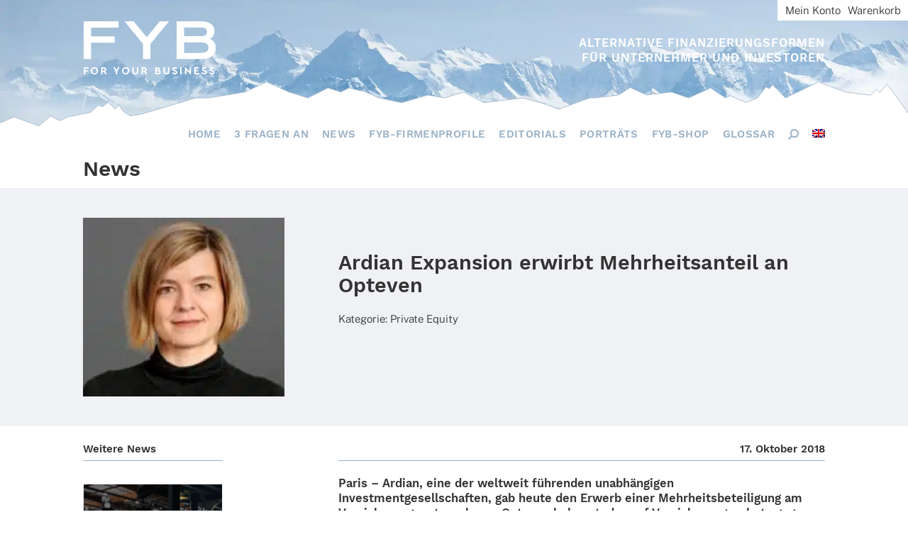

--- FILE ---
content_type: text/html; charset=UTF-8
request_url: https://www.fyb.de/ardian-expansion-erwirbt-mehrheitsanteil-an-opteven/
body_size: 16682
content:



<!doctype html>
<html lang="de-DE">
<head>
	<meta charset="UTF-8">
	<meta name="viewport" content="width=device-width, initial-scale=1">
	<link rel="profile" href="https://gmpg.org/xfn/11">
	<link rel="stylesheet" type="text/css" href="https://cdn.fyb.de/wp-content/themes/fyb2020/slick/slick/slick.css"/>
	<link rel="preload" href="https://cdn.fyb.de/wp-content/themes/fyb2020/images/background_b2.jpg.webp" as="image" type="image/webp">
	<script>document.addEventListener("touchstart", function(){}, true);</script>
	<meta name='robots' content='index, follow, max-image-preview:large, max-snippet:-1, max-video-preview:-1' />
	<style>img:is([sizes="auto" i], [sizes^="auto," i]) { contain-intrinsic-size: 3000px 1500px }</style>
	<link rel="alternate" hreflang="de-de" href="https://www.fyb.de/ardian-expansion-erwirbt-mehrheitsanteil-an-opteven/" />
<link rel="alternate" hreflang="en-us" href="https://www.fyb.de/en/ardian-expansion-acquires-majority-stake-in-opteven/" />
<link rel="alternate" hreflang="x-default" href="https://www.fyb.de/ardian-expansion-erwirbt-mehrheitsanteil-an-opteven/" />

	<!-- This site is optimized with the Yoast SEO plugin v25.1 - https://yoast.com/wordpress/plugins/seo/ -->
	<title>Ardian Expansion erwirbt Mehrheitsanteil an Opteven - FYB Financial Yearbook</title>
	<link rel="canonical" href="https://www.fyb.de/ardian-expansion-erwirbt-mehrheitsanteil-an-opteven/" />
	<meta property="og:locale" content="de_DE" />
	<meta property="og:type" content="article" />
	<meta property="og:title" content="Ardian Expansion erwirbt Mehrheitsanteil an Opteven - FYB Financial Yearbook" />
	<meta property="og:description" content="Paris – Ardian, eine der welt­weit führen­den unab­hän­gi­gen Invest­ment­ge­sell­schaf­ten, gab heute den Erwerb einer Mehr­heits­be­tei­li­gung am Versi­che­rungs­un­ter­neh­men Opteven bekannt, das auf Versi­che­rungs­schutz gegen tech­ni­sche Defekte am Fahr­zeug, Wartungs­ver­träge und mobile Service­leis­tun­gen bei Fahr­zeug­pan­nen spezia­li­siert ist. Der Ardian Expan­sion Fonds IV hat die Anteile von Aviva, einem multi­na­tio­na­len Versi­che­rungs­un­ter­neh­men, und Capza­nine erworben. Capza­nine, ein euro­päi­scher priva­ter [&hellip;]" />
	<meta property="og:url" content="https://www.fyb.de/ardian-expansion-erwirbt-mehrheitsanteil-an-opteven/" />
	<meta property="og:site_name" content="FYB Financial Yearbook" />
	<meta property="article:published_time" content="2018-10-17T10:01:33+00:00" />
	<meta property="article:modified_time" content="2020-02-02T13:10:19+00:00" />
	<meta property="og:image" content="https://cdn.fyb.de/wp-content/uploads/2018/10/a-arnaud-battandier-marie.jpg" />
	<meta property="og:image:width" content="313" />
	<meta property="og:image:height" content="313" />
	<meta property="og:image:type" content="image/jpeg" />
	<meta name="author" content="Tatjana Anderer" />
	<meta name="twitter:card" content="summary_large_image" />
	<meta name="twitter:label1" content="Verfasst von" />
	<meta name="twitter:data1" content="Tatjana Anderer" />
	<meta name="twitter:label2" content="Geschätzte Lesezeit" />
	<meta name="twitter:data2" content="5 Minuten" />
	<script type="application/ld+json" class="yoast-schema-graph">{"@context":"https://schema.org","@graph":[{"@type":"Article","@id":"https://www.fyb.de/ardian-expansion-erwirbt-mehrheitsanteil-an-opteven/#article","isPartOf":{"@id":"https://www.fyb.de/ardian-expansion-erwirbt-mehrheitsanteil-an-opteven/"},"author":{"name":"Tatjana Anderer","@id":"https://www.fyb.de/#/schema/person/4308b3086925bc8567ceba3ebd69b4ce"},"headline":"Ardian Expansion erwirbt Mehrheitsanteil an Opteven","datePublished":"2018-10-17T10:01:33+00:00","dateModified":"2020-02-02T13:10:19+00:00","mainEntityOfPage":{"@id":"https://www.fyb.de/ardian-expansion-erwirbt-mehrheitsanteil-an-opteven/"},"wordCount":1056,"commentCount":0,"publisher":{"@id":"https://www.fyb.de/#organization"},"image":{"@id":"https://www.fyb.de/ardian-expansion-erwirbt-mehrheitsanteil-an-opteven/#primaryimage"},"thumbnailUrl":"https://cdn.fyb.de/wp-content/uploads/2018/10/a-arnaud-battandier-marie.jpg","articleSection":{"1":"Featured","2":"News"},"inLanguage":"de","potentialAction":[{"@type":"CommentAction","name":"Comment","target":["https://www.fyb.de/ardian-expansion-erwirbt-mehrheitsanteil-an-opteven/#respond"]}]},{"@type":"WebPage","@id":"https://www.fyb.de/ardian-expansion-erwirbt-mehrheitsanteil-an-opteven/","url":"https://www.fyb.de/ardian-expansion-erwirbt-mehrheitsanteil-an-opteven/","name":"Ardian Expansion erwirbt Mehrheitsanteil an Opteven - FYB Financial Yearbook","isPartOf":{"@id":"https://www.fyb.de/#website"},"primaryImageOfPage":{"@id":"https://www.fyb.de/ardian-expansion-erwirbt-mehrheitsanteil-an-opteven/#primaryimage"},"image":{"@id":"https://www.fyb.de/ardian-expansion-erwirbt-mehrheitsanteil-an-opteven/#primaryimage"},"thumbnailUrl":"https://cdn.fyb.de/wp-content/uploads/2018/10/a-arnaud-battandier-marie.jpg","datePublished":"2018-10-17T10:01:33+00:00","dateModified":"2020-02-02T13:10:19+00:00","breadcrumb":{"@id":"https://www.fyb.de/ardian-expansion-erwirbt-mehrheitsanteil-an-opteven/#breadcrumb"},"inLanguage":"de","potentialAction":[{"@type":"ReadAction","target":["https://www.fyb.de/ardian-expansion-erwirbt-mehrheitsanteil-an-opteven/"]}]},{"@type":"ImageObject","inLanguage":"de","@id":"https://www.fyb.de/ardian-expansion-erwirbt-mehrheitsanteil-an-opteven/#primaryimage","url":"https://cdn.fyb.de/wp-content/uploads/2018/10/a-arnaud-battandier-marie.jpg","contentUrl":"https://cdn.fyb.de/wp-content/uploads/2018/10/a-arnaud-battandier-marie.jpg","width":313,"height":313},{"@type":"BreadcrumbList","@id":"https://www.fyb.de/ardian-expansion-erwirbt-mehrheitsanteil-an-opteven/#breadcrumb","itemListElement":[{"@type":"ListItem","position":1,"name":"Home","item":"https://www.fyb.de/"},{"@type":"ListItem","position":2,"name":"Ardian Expansion erwirbt Mehrheitsanteil an Opteven"}]},{"@type":"WebSite","@id":"https://www.fyb.de/#website","url":"https://www.fyb.de/","name":"FYB Financial Yearbook","description":"For Your Business","publisher":{"@id":"https://www.fyb.de/#organization"},"potentialAction":[{"@type":"SearchAction","target":{"@type":"EntryPoint","urlTemplate":"https://www.fyb.de/?s={search_term_string}"},"query-input":{"@type":"PropertyValueSpecification","valueRequired":true,"valueName":"search_term_string"}}],"inLanguage":"de"},{"@type":"Organization","@id":"https://www.fyb.de/#organization","name":"FYB Financial Yearbook","url":"https://www.fyb.de/","logo":{"@type":"ImageObject","inLanguage":"de","@id":"https://www.fyb.de/#/schema/logo/image/","url":"https://cdn.fyb.de/wp-content/uploads/2020/06/logo.svg","contentUrl":"https://cdn.fyb.de/wp-content/uploads/2020/06/logo.svg","caption":"FYB Financial Yearbook"},"image":{"@id":"https://www.fyb.de/#/schema/logo/image/"}},{"@type":"Person","@id":"https://www.fyb.de/#/schema/person/4308b3086925bc8567ceba3ebd69b4ce","name":"Tatjana Anderer","image":{"@type":"ImageObject","inLanguage":"de","@id":"https://www.fyb.de/#/schema/person/image/","url":"https://secure.gravatar.com/avatar/11708a5289b743e6290bae8e4109e97efec1cb1ae5c7065f0bfc5c36f28c7757?s=96&d=mm&r=g","contentUrl":"https://secure.gravatar.com/avatar/11708a5289b743e6290bae8e4109e97efec1cb1ae5c7065f0bfc5c36f28c7757?s=96&d=mm&r=g","caption":"Tatjana Anderer"},"description":"Gründerin des FYB-Verlag","sameAs":["http://neu.fyb.de"],"url":"https://www.fyb.de/author/tanderer/"}]}</script>
	<!-- / Yoast SEO plugin. -->


<link rel='dns-prefetch' href='//www.googletagmanager.com' />
<link rel="alternate" type="application/rss+xml" title="FYB Financial Yearbook &raquo; Feed" href="https://www.fyb.de/feed/" />
<link rel="alternate" type="application/rss+xml" title="FYB Financial Yearbook &raquo; Kommentar-Feed" href="https://www.fyb.de/comments/feed/" />
<link rel="alternate" type="application/rss+xml" title="FYB Financial Yearbook &raquo; Ardian Expansion erwirbt Mehrheitsanteil an Opteven-Kommentar-Feed" href="https://www.fyb.de/ardian-expansion-erwirbt-mehrheitsanteil-an-opteven/feed/" />
<link rel='stylesheet' id='wp-block-library-css' href='https://www.fyb.de/wp-includes/css/dist/block-library/style.min.css?ver=6.8.3' type='text/css' media='all' />
<style id='classic-theme-styles-inline-css' type='text/css'>
/*! This file is auto-generated */
.wp-block-button__link{color:#fff;background-color:#32373c;border-radius:9999px;box-shadow:none;text-decoration:none;padding:calc(.667em + 2px) calc(1.333em + 2px);font-size:1.125em}.wp-block-file__button{background:#32373c;color:#fff;text-decoration:none}
</style>
<style id='global-styles-inline-css' type='text/css'>
:root{--wp--preset--aspect-ratio--square: 1;--wp--preset--aspect-ratio--4-3: 4/3;--wp--preset--aspect-ratio--3-4: 3/4;--wp--preset--aspect-ratio--3-2: 3/2;--wp--preset--aspect-ratio--2-3: 2/3;--wp--preset--aspect-ratio--16-9: 16/9;--wp--preset--aspect-ratio--9-16: 9/16;--wp--preset--color--black: #000000;--wp--preset--color--cyan-bluish-gray: #abb8c3;--wp--preset--color--white: #ffffff;--wp--preset--color--pale-pink: #f78da7;--wp--preset--color--vivid-red: #cf2e2e;--wp--preset--color--luminous-vivid-orange: #ff6900;--wp--preset--color--luminous-vivid-amber: #fcb900;--wp--preset--color--light-green-cyan: #7bdcb5;--wp--preset--color--vivid-green-cyan: #00d084;--wp--preset--color--pale-cyan-blue: #8ed1fc;--wp--preset--color--vivid-cyan-blue: #0693e3;--wp--preset--color--vivid-purple: #9b51e0;--wp--preset--gradient--vivid-cyan-blue-to-vivid-purple: linear-gradient(135deg,rgba(6,147,227,1) 0%,rgb(155,81,224) 100%);--wp--preset--gradient--light-green-cyan-to-vivid-green-cyan: linear-gradient(135deg,rgb(122,220,180) 0%,rgb(0,208,130) 100%);--wp--preset--gradient--luminous-vivid-amber-to-luminous-vivid-orange: linear-gradient(135deg,rgba(252,185,0,1) 0%,rgba(255,105,0,1) 100%);--wp--preset--gradient--luminous-vivid-orange-to-vivid-red: linear-gradient(135deg,rgba(255,105,0,1) 0%,rgb(207,46,46) 100%);--wp--preset--gradient--very-light-gray-to-cyan-bluish-gray: linear-gradient(135deg,rgb(238,238,238) 0%,rgb(169,184,195) 100%);--wp--preset--gradient--cool-to-warm-spectrum: linear-gradient(135deg,rgb(74,234,220) 0%,rgb(151,120,209) 20%,rgb(207,42,186) 40%,rgb(238,44,130) 60%,rgb(251,105,98) 80%,rgb(254,248,76) 100%);--wp--preset--gradient--blush-light-purple: linear-gradient(135deg,rgb(255,206,236) 0%,rgb(152,150,240) 100%);--wp--preset--gradient--blush-bordeaux: linear-gradient(135deg,rgb(254,205,165) 0%,rgb(254,45,45) 50%,rgb(107,0,62) 100%);--wp--preset--gradient--luminous-dusk: linear-gradient(135deg,rgb(255,203,112) 0%,rgb(199,81,192) 50%,rgb(65,88,208) 100%);--wp--preset--gradient--pale-ocean: linear-gradient(135deg,rgb(255,245,203) 0%,rgb(182,227,212) 50%,rgb(51,167,181) 100%);--wp--preset--gradient--electric-grass: linear-gradient(135deg,rgb(202,248,128) 0%,rgb(113,206,126) 100%);--wp--preset--gradient--midnight: linear-gradient(135deg,rgb(2,3,129) 0%,rgb(40,116,252) 100%);--wp--preset--font-size--small: 13px;--wp--preset--font-size--medium: 20px;--wp--preset--font-size--large: 36px;--wp--preset--font-size--x-large: 42px;--wp--preset--spacing--20: 0.44rem;--wp--preset--spacing--30: 0.67rem;--wp--preset--spacing--40: 1rem;--wp--preset--spacing--50: 1.5rem;--wp--preset--spacing--60: 2.25rem;--wp--preset--spacing--70: 3.38rem;--wp--preset--spacing--80: 5.06rem;--wp--preset--shadow--natural: 6px 6px 9px rgba(0, 0, 0, 0.2);--wp--preset--shadow--deep: 12px 12px 50px rgba(0, 0, 0, 0.4);--wp--preset--shadow--sharp: 6px 6px 0px rgba(0, 0, 0, 0.2);--wp--preset--shadow--outlined: 6px 6px 0px -3px rgba(255, 255, 255, 1), 6px 6px rgba(0, 0, 0, 1);--wp--preset--shadow--crisp: 6px 6px 0px rgba(0, 0, 0, 1);}:where(.is-layout-flex){gap: 0.5em;}:where(.is-layout-grid){gap: 0.5em;}body .is-layout-flex{display: flex;}.is-layout-flex{flex-wrap: wrap;align-items: center;}.is-layout-flex > :is(*, div){margin: 0;}body .is-layout-grid{display: grid;}.is-layout-grid > :is(*, div){margin: 0;}:where(.wp-block-columns.is-layout-flex){gap: 2em;}:where(.wp-block-columns.is-layout-grid){gap: 2em;}:where(.wp-block-post-template.is-layout-flex){gap: 1.25em;}:where(.wp-block-post-template.is-layout-grid){gap: 1.25em;}.has-black-color{color: var(--wp--preset--color--black) !important;}.has-cyan-bluish-gray-color{color: var(--wp--preset--color--cyan-bluish-gray) !important;}.has-white-color{color: var(--wp--preset--color--white) !important;}.has-pale-pink-color{color: var(--wp--preset--color--pale-pink) !important;}.has-vivid-red-color{color: var(--wp--preset--color--vivid-red) !important;}.has-luminous-vivid-orange-color{color: var(--wp--preset--color--luminous-vivid-orange) !important;}.has-luminous-vivid-amber-color{color: var(--wp--preset--color--luminous-vivid-amber) !important;}.has-light-green-cyan-color{color: var(--wp--preset--color--light-green-cyan) !important;}.has-vivid-green-cyan-color{color: var(--wp--preset--color--vivid-green-cyan) !important;}.has-pale-cyan-blue-color{color: var(--wp--preset--color--pale-cyan-blue) !important;}.has-vivid-cyan-blue-color{color: var(--wp--preset--color--vivid-cyan-blue) !important;}.has-vivid-purple-color{color: var(--wp--preset--color--vivid-purple) !important;}.has-black-background-color{background-color: var(--wp--preset--color--black) !important;}.has-cyan-bluish-gray-background-color{background-color: var(--wp--preset--color--cyan-bluish-gray) !important;}.has-white-background-color{background-color: var(--wp--preset--color--white) !important;}.has-pale-pink-background-color{background-color: var(--wp--preset--color--pale-pink) !important;}.has-vivid-red-background-color{background-color: var(--wp--preset--color--vivid-red) !important;}.has-luminous-vivid-orange-background-color{background-color: var(--wp--preset--color--luminous-vivid-orange) !important;}.has-luminous-vivid-amber-background-color{background-color: var(--wp--preset--color--luminous-vivid-amber) !important;}.has-light-green-cyan-background-color{background-color: var(--wp--preset--color--light-green-cyan) !important;}.has-vivid-green-cyan-background-color{background-color: var(--wp--preset--color--vivid-green-cyan) !important;}.has-pale-cyan-blue-background-color{background-color: var(--wp--preset--color--pale-cyan-blue) !important;}.has-vivid-cyan-blue-background-color{background-color: var(--wp--preset--color--vivid-cyan-blue) !important;}.has-vivid-purple-background-color{background-color: var(--wp--preset--color--vivid-purple) !important;}.has-black-border-color{border-color: var(--wp--preset--color--black) !important;}.has-cyan-bluish-gray-border-color{border-color: var(--wp--preset--color--cyan-bluish-gray) !important;}.has-white-border-color{border-color: var(--wp--preset--color--white) !important;}.has-pale-pink-border-color{border-color: var(--wp--preset--color--pale-pink) !important;}.has-vivid-red-border-color{border-color: var(--wp--preset--color--vivid-red) !important;}.has-luminous-vivid-orange-border-color{border-color: var(--wp--preset--color--luminous-vivid-orange) !important;}.has-luminous-vivid-amber-border-color{border-color: var(--wp--preset--color--luminous-vivid-amber) !important;}.has-light-green-cyan-border-color{border-color: var(--wp--preset--color--light-green-cyan) !important;}.has-vivid-green-cyan-border-color{border-color: var(--wp--preset--color--vivid-green-cyan) !important;}.has-pale-cyan-blue-border-color{border-color: var(--wp--preset--color--pale-cyan-blue) !important;}.has-vivid-cyan-blue-border-color{border-color: var(--wp--preset--color--vivid-cyan-blue) !important;}.has-vivid-purple-border-color{border-color: var(--wp--preset--color--vivid-purple) !important;}.has-vivid-cyan-blue-to-vivid-purple-gradient-background{background: var(--wp--preset--gradient--vivid-cyan-blue-to-vivid-purple) !important;}.has-light-green-cyan-to-vivid-green-cyan-gradient-background{background: var(--wp--preset--gradient--light-green-cyan-to-vivid-green-cyan) !important;}.has-luminous-vivid-amber-to-luminous-vivid-orange-gradient-background{background: var(--wp--preset--gradient--luminous-vivid-amber-to-luminous-vivid-orange) !important;}.has-luminous-vivid-orange-to-vivid-red-gradient-background{background: var(--wp--preset--gradient--luminous-vivid-orange-to-vivid-red) !important;}.has-very-light-gray-to-cyan-bluish-gray-gradient-background{background: var(--wp--preset--gradient--very-light-gray-to-cyan-bluish-gray) !important;}.has-cool-to-warm-spectrum-gradient-background{background: var(--wp--preset--gradient--cool-to-warm-spectrum) !important;}.has-blush-light-purple-gradient-background{background: var(--wp--preset--gradient--blush-light-purple) !important;}.has-blush-bordeaux-gradient-background{background: var(--wp--preset--gradient--blush-bordeaux) !important;}.has-luminous-dusk-gradient-background{background: var(--wp--preset--gradient--luminous-dusk) !important;}.has-pale-ocean-gradient-background{background: var(--wp--preset--gradient--pale-ocean) !important;}.has-electric-grass-gradient-background{background: var(--wp--preset--gradient--electric-grass) !important;}.has-midnight-gradient-background{background: var(--wp--preset--gradient--midnight) !important;}.has-small-font-size{font-size: var(--wp--preset--font-size--small) !important;}.has-medium-font-size{font-size: var(--wp--preset--font-size--medium) !important;}.has-large-font-size{font-size: var(--wp--preset--font-size--large) !important;}.has-x-large-font-size{font-size: var(--wp--preset--font-size--x-large) !important;}
:where(.wp-block-post-template.is-layout-flex){gap: 1.25em;}:where(.wp-block-post-template.is-layout-grid){gap: 1.25em;}
:where(.wp-block-columns.is-layout-flex){gap: 2em;}:where(.wp-block-columns.is-layout-grid){gap: 2em;}
:root :where(.wp-block-pullquote){font-size: 1.5em;line-height: 1.6;}
</style>
<link rel='stylesheet' id='contact-form-7-css' href='https://cdn.fyb.de/wp-content/plugins/contact-form-7/includes/css/styles.css?ver=6.0.6' type='text/css' media='all' />
<link rel='stylesheet' id='woocommerce-layout-css' href='https://cdn.fyb.de/wp-content/plugins/woocommerce/assets/css/woocommerce-layout.css?ver=9.8.5' type='text/css' media='all' />
<link rel='stylesheet' id='woocommerce-smallscreen-css' href='https://cdn.fyb.de/wp-content/plugins/woocommerce/assets/css/woocommerce-smallscreen.css?ver=9.8.5' type='text/css' media='only screen and (max-width: 768px)' />
<link rel='stylesheet' id='woocommerce-general-css' href='https://cdn.fyb.de/wp-content/plugins/woocommerce/assets/css/woocommerce.css?ver=9.8.5' type='text/css' media='all' />
<style id='woocommerce-inline-inline-css' type='text/css'>
.woocommerce form .form-row .required { visibility: visible; }
</style>
<link rel='stylesheet' id='wp-job-manager-job-listings-css' href='https://cdn.fyb.de/wp-content/plugins/wp-job-manager/assets/dist/css/job-listings.css?ver=598383a28ac5f9f156e4' type='text/css' media='all' />
<link rel='stylesheet' id='wpml-legacy-horizontal-list-0-css' href='https://cdn.fyb.de/wp-content/plugins/sitepress-multilingual-cms/templates/language-switchers/legacy-list-horizontal/style.min.css?ver=1' type='text/css' media='all' />
<style id='wpml-legacy-horizontal-list-0-inline-css' type='text/css'>
.wpml-ls-statics-shortcode_actions, .wpml-ls-statics-shortcode_actions .wpml-ls-sub-menu, .wpml-ls-statics-shortcode_actions a {border-color:#cdcdcd;}.wpml-ls-statics-shortcode_actions a, .wpml-ls-statics-shortcode_actions .wpml-ls-sub-menu a, .wpml-ls-statics-shortcode_actions .wpml-ls-sub-menu a:link, .wpml-ls-statics-shortcode_actions li:not(.wpml-ls-current-language) .wpml-ls-link, .wpml-ls-statics-shortcode_actions li:not(.wpml-ls-current-language) .wpml-ls-link:link {color:#444444;background-color:#ffffff;}.wpml-ls-statics-shortcode_actions .wpml-ls-sub-menu a:hover,.wpml-ls-statics-shortcode_actions .wpml-ls-sub-menu a:focus, .wpml-ls-statics-shortcode_actions .wpml-ls-sub-menu a:link:hover, .wpml-ls-statics-shortcode_actions .wpml-ls-sub-menu a:link:focus {color:#000000;background-color:#eeeeee;}.wpml-ls-statics-shortcode_actions .wpml-ls-current-language > a {color:#444444;background-color:#ffffff;}.wpml-ls-statics-shortcode_actions .wpml-ls-current-language:hover>a, .wpml-ls-statics-shortcode_actions .wpml-ls-current-language>a:focus {color:#000000;background-color:#eeeeee;}
</style>
<link rel='stylesheet' id='wpml-menu-item-0-css' href='https://cdn.fyb.de/wp-content/plugins/sitepress-multilingual-cms/templates/language-switchers/menu-item/style.min.css?ver=1' type='text/css' media='all' />
<link rel='stylesheet' id='brands-styles-css' href='https://cdn.fyb.de/wp-content/plugins/woocommerce/assets/css/brands.css?ver=9.8.5' type='text/css' media='all' />
<link rel='stylesheet' id='fyb2020-style-css' href='https://cdn.fyb.de/wp-content/themes/fyb2020/style.css?ver=6.8.3' type='text/css' media='all' />
<style id='wp-typography-custom-inline-css' type='text/css'>
sub, sup{font-size: 75%;line-height: 100%}sup{vertical-align: 60%}sub{vertical-align: -10%}.amp{font-family: Baskerville, "Goudy Old Style", Palatino, "Book Antiqua", "Warnock Pro", serif;font-size: 1.1em;font-style: italic;font-weight: normal;line-height: 1em}.caps{font-size: 90%}.dquo{margin-left: -0.4em}.quo{margin-left: -0.2em}.pull-single{margin-left: -0.15em}.push-single{margin-right: 0.15em}.pull-double{margin-left: -0.38em}.push-double{margin-right: 0.38em}
</style>
<style id='wp-typography-safari-font-workaround-inline-css' type='text/css'>
body {-webkit-font-feature-settings: "liga";font-feature-settings: "liga";-ms-font-feature-settings: normal;}
</style>
<script type="text/javascript" src="https://www.fyb.de/wp-includes/js/jquery/jquery.min.js?ver=3.7.1" id="jquery-core-js"></script>
<script type="text/javascript" src="https://www.fyb.de/wp-includes/js/jquery/jquery-migrate.min.js?ver=3.4.1" id="jquery-migrate-js"></script>
<script type="text/javascript" src="https://cdn.fyb.de/wp-content/plugins/woocommerce/assets/js/jquery-blockui/jquery.blockUI.min.js?ver=2.7.0-wc.9.8.5" id="jquery-blockui-js" defer="defer" data-wp-strategy="defer"></script>
<script type="text/javascript" id="wc-add-to-cart-js-extra">
/* <![CDATA[ */
var wc_add_to_cart_params = {"ajax_url":"\/wp-admin\/admin-ajax.php","wc_ajax_url":"\/?wc-ajax=%%endpoint%%","i18n_view_cart":"Warenkorb anzeigen","cart_url":"https:\/\/www.fyb.de\/warenkorb-2\/","is_cart":"","cart_redirect_after_add":"yes"};
/* ]]> */
</script>
<script type="text/javascript" src="https://cdn.fyb.de/wp-content/plugins/woocommerce/assets/js/frontend/add-to-cart.min.js?ver=9.8.5" id="wc-add-to-cart-js" defer="defer" data-wp-strategy="defer"></script>
<script type="text/javascript" src="https://cdn.fyb.de/wp-content/plugins/woocommerce/assets/js/js-cookie/js.cookie.min.js?ver=2.1.4-wc.9.8.5" id="js-cookie-js" defer="defer" data-wp-strategy="defer"></script>
<script type="text/javascript" id="woocommerce-js-extra">
/* <![CDATA[ */
var woocommerce_params = {"ajax_url":"\/wp-admin\/admin-ajax.php","wc_ajax_url":"\/?wc-ajax=%%endpoint%%","i18n_password_show":"Passwort anzeigen","i18n_password_hide":"Passwort verbergen"};
/* ]]> */
</script>
<script type="text/javascript" src="https://cdn.fyb.de/wp-content/plugins/woocommerce/assets/js/frontend/woocommerce.min.js?ver=9.8.5" id="woocommerce-js" defer="defer" data-wp-strategy="defer"></script>

<!-- Google Tag (gtac.js) durch Site-Kit hinzugefügt -->
<!-- Von Site Kit hinzugefügtes Google-Analytics-Snippet -->
<script type="text/javascript" src="https://www.googletagmanager.com/gtag/js?id=GT-55NLB9W" id="google_gtagjs-js" async></script>
<script type="text/javascript" id="google_gtagjs-js-after">
/* <![CDATA[ */
window.dataLayer = window.dataLayer || [];function gtag(){dataLayer.push(arguments);}
gtag("set","linker",{"domains":["www.fyb.de"]});
gtag("js", new Date());
gtag("set", "developer_id.dZTNiMT", true);
gtag("config", "GT-55NLB9W");
/* ]]> */
</script>
<link rel="https://api.w.org/" href="https://www.fyb.de/wp-json/" /><link rel="alternate" title="JSON" type="application/json" href="https://www.fyb.de/wp-json/wp/v2/posts/23582" /><link rel="EditURI" type="application/rsd+xml" title="RSD" href="https://www.fyb.de/xmlrpc.php?rsd" />
<meta name="generator" content="WordPress 6.8.3" />
<meta name="generator" content="WooCommerce 9.8.5" />
<link rel='shortlink' href='https://www.fyb.de/?p=23582' />
<link rel="alternate" title="oEmbed (JSON)" type="application/json+oembed" href="https://www.fyb.de/wp-json/oembed/1.0/embed?url=https%3A%2F%2Fwww.fyb.de%2Fardian-expansion-erwirbt-mehrheitsanteil-an-opteven%2F" />
<link rel="alternate" title="oEmbed (XML)" type="text/xml+oembed" href="https://www.fyb.de/wp-json/oembed/1.0/embed?url=https%3A%2F%2Fwww.fyb.de%2Fardian-expansion-erwirbt-mehrheitsanteil-an-opteven%2F&#038;format=xml" />
<meta name="generator" content="WPML ver:4.7.5 stt:1,3;" />
<meta name="generator" content="Site Kit by Google 1.166.0" /><link rel="pingback" href="https://www.fyb.de/xmlrpc.php">	<noscript><style>.woocommerce-product-gallery{ opacity: 1 !important; }</style></noscript>
			<style type="text/css" id="wp-custom-css">
			:focus {
	outline: none;
}

body, html, * {
	 hyphens: none;
}

body.page-id-34191 .entry-content,
body.page-id-39994 .entry-content{
	width: auto;
    margin: 0;
    max-width: initial;
    padding: 1.4rem 0 0 0;
}

.start-second-opener-col-left .book-teaser-wrapper {
	background-position: left 2% bottom;
}

.single_pods_portraits_intro_wrapper {
    background: #4C6377;
    color: #fff;
    width: 100%;
    padding: 0;
}

.single_pods_portraits_intro_wrapper:after {
	clear: both;
	display: block;
	content: ' ';
}

.single_pods_portraits_intro_wrapper  .single_pods_intro_wrapper_inner {
	max-width: initial;
}

.single_pods_portraits_intro_wrapper .content_intro_photo {
	padding: 0;
    float: left;
    width: 50%;
}

.single_pods_portraits_intro_wrapper .content_intro_photo .image-table-wrapper {
	padding-top: 70%;
}

.single_pods_portraits_intro_wrapper .content_intro_wrapper_inner {
	padding-left: 50%;
}

.single_pods_portraits_intro_wrapper .content_quotation {
 	font-size: 2.25vw;
    line-height: 2.5vw;
    padding: 4vw 7vw;
    font-family: 'WorkSans SemiBold',sans-serif;
}

.single_pods_portraits_intro_wrapper .content_quotation_author {
    font-family: 'WorkSans SemiBold',sans-serif;
    font-size: 1.5vw;
    line-height: 1.65vw;
    padding-top: 1.05vw;
}

.content_intro_logo {
	background: #eff1f4;
    padding: 3rem 15%;
    text-align: center;
    width: 100%;
    box-sizing: border-box;
}

.content_intro_logo img {
    width: auto;
    height: auto;
    max-width: 60%;
    max-height: 100px;
    display: inline-block;
    text-align: center;
}

.entry-subcontent.portraits .content_detail_wrapper {
    width: 100%;
    padding-left: 17.5%;
    min-height: 0;
    padding-right: 17.5%;
    padding-bottom: 3.5rem;
}

.entry-subcontent.portraits .content_detail_teaser {
	padding: 2.1rem 0 2.8rem 0;
	font-family: 'WorkSans SemiBold',sans-serif;
    font-weight: normal;
	font-size: 1.5rem;
    line-height: 1.9rem;
}

.entry-subcontent.portraits .content_detail_date {
	border-bottom: 1px solid #9bb1c5;
    padding-bottom: 5px;
    text-align: left;
}

.entry-subcontent.portraits .content_detail_post_content h4 {
	padding: 0 0 0.75rem 0;
	font-family: 'WorkSans SemiBold',sans-serif;
    font-weight: normal;
    font-size: 1.1rem;
    line-height: 1.4rem;
}

.entry-subcontent.portraits .content_detail_author {
	border-bottom: 1px solid #9bb1c5;
    padding-bottom: 5px;
    text-align: left;
}

.events-wrapper .start_pods_portraits {
    background: transparent;
    width: 70%;
    margin: 0 auto 1.4rem auto;
    text-align: center;
    padding: 0;
}

.events-wrapper.portraits {
	background: #4C6377;
}

.events-wrapper.portraits h2 {
	color: #ffffff;
}

.events-wrapper .start_pods_portraits .more-button {
	font-family: 'WorkSans SemiBold',sans-serif;
	background: #9BB1C5;
}

.events-wrapper .start_pods_portraits_wrapper {
	background: #ffffff;
	height: 35.8rem;
}

.start_pods_portraits .start_pods_portraits_photo {
	height: 16.5rem;
	background-position: top center;
	background-size: cover;
}

.start_pods_portraits .start_pods_portraits_logo {
    padding: 1.4rem;
    height: 7rem;
    text-align: center;
}

.start_pods_portraits .start_pods_portraits_logo img {
	height: 100%;
	width: auto;
	display: inline-block;
}

.start_pods_portraits .start_pods_portraits_quotation,
.start_pods_portraits .start_pods_portraits_teaser {
	padding: 0 2.1rem;
}

.start_pods_portraits .start_pods_portraits_quotation {
	font-size: 1.5rem;
    line-height: 1.65rem;
    padding: 0.7rem 2.1rem 1.4rem 2.1rem;
    font-family: 'WorkSans SemiBold',sans-serif;
}

.events-wrapper .start_pods_portraits .more-button-wrapper {
	padding-top: 3.5rem;	
}

.events-wrapper .start_pods_portraits .more-button-wrapper:hover .more-button,
.events-wrapper .start_pods_portraits .more-button-wrapper:active .more-button,
.events-wrapper .start_pods_portraits .more-button-wrapper:focus .more-button {
	background: #6c8195;
}

article.type-page .entry-content .entry-subcontent.portraits p {
	padding-right: 5%;
}

.entry-subcontent.portraits .content_detail_post_content ul {
	margin: 0 0 1.4rem 30px;
}

.content_more_portraits_wrapper {
	background: #eff1f4;
	padding: 0 4% 3.5rem 4%;
	text-align: center;
}

.content_more_portraits_wrapper h2 {
	text-align: center;
}

.portrait-link {
	width: 12.5%;
	margin: 0 2rem;
	padding: 0.5rem 0;
	display: inline-block;
}

.portrait-link img {
	max-width: 100%;
    height: auto;
    width: auto;
    max-height: 60px;
}

body.single-portrait footer {
	margin-top: 0;
}

body.single-portrait .contact_wrapper_getintouch {
    background: #ffffff;
}

.single_pods_portraits_intro_wrapper .content_photo_caption {
		padding-top: 1.4rem;
    font-size: 0.8rem;
    line-height: 1.1rem;
    position: absolute;
    bottom: 2.8rem;
    left: 0;
    margin-left: 50%;
    padding-left: 7vw;
    padding-right: 7vw;
}

@media (max-width: 1300px) {
	.single_pods_portraits_intro_wrapper .content_intro_wrapper_inner {
		padding-top: 5vw;
	}
	.start_pods_portraits .start_pods_portraits_wrapper .start_pods_portraits_photo {
		height: 12.5rem;
	}
}

@media (max-width: 1000px) {
	.single_pods_portraits_intro_wrapper {
		padding: 0 4%;
	}
	.single_pods_portraits_intro_wrapper .content_quotation {
	 	font-size: 1.5rem;
	 	line-height: 1.65rem;
	 	padding: 0 0 1.05rem 0;
	}
	.single_pods_portraits_intro_wrapper .content_quotation_author {
		font-size: 1.2rem;
    	line-height: 1.5rem;
    	padding-top: 1.05rem;
	}
	.content_intro_logo {
		padding: 2rem 4%;
	}
	.content_intro_logo img {
		max-width: 80%;
	}
		.events-wrapper .start_pods_portraits_wrapper {
	height: auto;
		padding-bottom: 2.1rem;
	}
	.events-wrapper .start_pods_portraits {
		width: 84%;
		margin: 0 8% 1.4rem 8%;
	}
	.events-wrapper .start_pods_portraits .more-button-wrapper {
		padding-top: 1.4rem;
	}
	.events-wrapper .start_pods_portraits .more-button {
		margin: 0;
		white-space: nowrap;
		padding-left: 0;
		padding-right: 0;
	}
	.start_pods_portraits .start_pods_portraits_photo {
		margin-top: 8%;
	}
	.entry-subcontent.portraits .content_detail_wrapper {
		padding-left: 0;
		padding-right: 0;
	}
	.single_pods_portraits_intro_wrapper .content_intro_photo {
		float: none;
    		width: 100%;
    		padding: 8% 4% 4% 4%;
	}
	.single_pods_portraits_intro_wrapper .content_intro_wrapper_inner {
	    padding: 4%;
	}
	.entry-subcontent.portraits .content_detail_teaser {
		padding-top: 0;
		padding-bottom: 1.75rem;
		font-size: 1.1rem;
    	line-height: 1.4rem;
	}
	.single_pods_portraits_intro_wrapper .content_photo_caption {
		position: relative;
		margin-left: 0;
		padding-left: 4%;
		padding-right: 4%;
		padding-top: 0;
		bottom: initial;
		padding-bottom: 8%;
	}
	.content_intro_photo .image-table-cell,
	.content_intro_photo .image-table-wrapper-inner {
		display: block;
		height: 100%;
	}
	.portrait-link {
		width: 35%;
	}
	.content_more_portraits_wrapper {
		padding-bottom: 2.1rem;
	}
	.content_detail_post_content p:last-child {
		padding-bottom: 0;
	}
	.start-second-opener-col-left .book-teaser-wrapper {
    background-position: center top 10px;
	}

}

/* fix after pods update */
.pods-pagination {
	clear: both;
}		</style>
		</head>

<body class="wp-singular post-template-default single single-post postid-23582 single-format-standard wp-custom-logo wp-theme-fyb2020 theme-fyb2020 woocommerce-no-js no-sidebar fyb2020">
<div id="page" class="site">
	<a class="skip-link screen-reader-text" href="#content">Skip to content</a>
	<div class="header-image-wrapper"><img src="https://www.fyb.de/wp-content/themes/fyb2020/images/kurve.svg" class="navigation-curve"><div class="header-text">
	ALTERNATIVE FINANZIERUNGSFORMEN<br>
FÜR UNTERNEHMER UND INVESTOREN	
	</div></div>
	<header id="masthead" class="site-header">
		<div class="site-branding">
			<a href="https://www.fyb.de/" class="custom-logo-link" rel="home"><img src="https://cdn.fyb.de/wp-content/uploads/2020/06/logo.svg" class="custom-logo" alt="FYB Financial Yearbook" decoding="async" /></a>				<p class="site-title"><a href="https://www.fyb.de/home" rel="home">FYB Financial Yearbook</a></p>
								<p class="site-description">For Your Business</p>
					</div><!-- .site-branding -->
		<nav id="menu-actions" class="action-navigation">
			<div class="menu-aktionen-container"><ul id="secondary-menu" class="menu"><li id="menu-item-31877" class="menu-item menu-item-type-post_type menu-item-object-page menu-item-31877"><a href="https://www.fyb.de/mein-konto/">Mein Konto</a></li>
<li id="menu-item-31876" class="menu-item menu-item-type-post_type menu-item-object-page menu-item-31876"><a href="https://www.fyb.de/warenkorb/">Warenkorb</a></li>
</ul></div>		</nav>
		<nav id="site-navigation" class="main-navigation">
			<div class="menu-td_demo_top-container"><ul id="primary-menu" class="menu"><li id="menu-item-34194" class="menu-item menu-item-type-custom menu-item-object-custom menu-item-34194"><a href="/home">Home</a></li>
<li id="menu-item-31280" class="menu-item menu-item-type-post_type menu-item-object-page menu-item-31280"><a href="https://www.fyb.de/3fragenan/">3 Fragen an</a></li>
<li id="menu-item-31281" class="menu-item menu-item-type-post_type menu-item-object-page menu-item-31281"><a href="https://www.fyb.de/news/">News</a></li>
<li id="menu-item-31279" class="menu-item menu-item-type-post_type menu-item-object-page menu-item-has-children menu-item-31279"><a href="https://www.fyb.de/marktteilnehmer/">FYB-Firmenprofile</a>
<ul class="sub-menu">
	<li id="menu-item-32916" class="menu-item menu-item-type-taxonomy menu-item-object-category menu-item-32916"><a href="https://www.fyb.de/kategorie/investoren/private-equity/">Private Equity</a></li>
	<li id="menu-item-32909" class="menu-item menu-item-type-taxonomy menu-item-object-category menu-item-32909"><a href="https://www.fyb.de/kategorie/investoren/venture-capital/">Venture Capital</a></li>
	<li id="menu-item-32906" class="menu-item menu-item-type-taxonomy menu-item-object-category menu-item-32906"><a href="https://www.fyb.de/kategorie/investoren/private-debt-mezzanine-finanzierungen/">Private Debt, Mezzanine</a></li>
	<li id="menu-item-32903" class="menu-item menu-item-type-taxonomy menu-item-object-category menu-item-32903"><a href="https://www.fyb.de/kategorie/investoren/fund-of-funds-management/">Fund of&nbsp;Funds</a></li>
	<li id="menu-item-34412" class="menu-item menu-item-type-taxonomy menu-item-object-category menu-item-34412"><a href="https://www.fyb.de/kategorie/investoren/family-offices/">Family Offices</a></li>
	<li id="menu-item-32907" class="menu-item menu-item-type-taxonomy menu-item-object-category menu-item-32907"><a href="https://www.fyb.de/kategorie/berater/rechtsanwaelte-steuerberater-wirtschaftspruefer/">Rechtsanwälte, Steuerberater, Wirtschaftsprüfer</a></li>
	<li id="menu-item-32901" class="menu-item menu-item-type-taxonomy menu-item-object-category menu-item-32901"><a href="https://www.fyb.de/kategorie/berater/corporate-finance-mergers-acquisitions/">Corporate Finance/Mergers &amp; Acquisitions</a></li>
	<li id="menu-item-32908" class="menu-item menu-item-type-taxonomy menu-item-object-category menu-item-32908"><a href="https://www.fyb.de/kategorie/berater/unternehmensberater-investor-relations/">Unternehmensberater, Investor Relations</a></li>
	<li id="menu-item-32902" class="menu-item menu-item-type-taxonomy menu-item-object-category menu-item-32902"><a href="https://www.fyb.de/kategorie/berater/oeffentliche-institutionen-foerdereinrichtungen-netzwerke/">Fördereinrichtungen, Netzwerke</a></li>
	<li id="menu-item-32904" class="menu-item menu-item-type-taxonomy menu-item-object-category menu-item-32904"><a href="https://www.fyb.de/kategorie/berater/kapitalmarktberater/">Kapitalmarktberater</a></li>
	<li id="menu-item-32905" class="menu-item menu-item-type-taxonomy menu-item-object-category menu-item-32905"><a href="https://www.fyb.de/kategorie/berater/personalberater/">Personalberater</a></li>
	<li id="menu-item-52068" class="menu-item menu-item-type-taxonomy menu-item-object-category menu-item-52068"><a href="https://www.fyb.de/kategorie/berater/fonds-administration-service/">Fonds Administration Service</a></li>
	<li id="menu-item-36365" class="menu-item menu-item-type-taxonomy menu-item-object-category menu-item-36365"><a href="https://www.fyb.de/kategorie/verwahrstellen-fuer-private-equity-venture-capital-fonds/">Verwahrstellen für Private Equity &amp; Venture Capital-Fonds</a></li>
</ul>
</li>
<li id="menu-item-34186" class="menu-item menu-item-type-post_type menu-item-object-page menu-item-34186"><a href="https://www.fyb.de/editorial/">Editorials</a></li>
<li id="menu-item-36717" class="menu-item menu-item-type-post_type menu-item-object-page menu-item-36717"><a href="https://www.fyb.de/portraets/">Porträts</a></li>
<li id="menu-item-31282" class="menu-item menu-item-type-post_type menu-item-object-page menu-item-31282"><a href="https://www.fyb.de/shop/">FYB-Shop</a></li>
<li id="menu-item-32042" class="menu-item menu-item-type-custom menu-item-object-custom menu-item-32042"><a href="/glossars">Glossar</a></li>
<li id="menu-item-33166" class="menu-item menu-item-type-post_type menu-item-object-page menu-item-33166"><a href="https://www.fyb.de/suche/"><img width="16px" height="16px" class="search-icon-menu" alt="Suchen" src="/wp-content/themes/fyb2020/images/search2.svg"></a></li>
<li id="menu-item-wpml-ls-14-en" class="menu-item-language menu-item wpml-ls-slot-14 wpml-ls-item wpml-ls-item-en wpml-ls-menu-item wpml-ls-first-item wpml-ls-last-item menu-item-type-wpml_ls_menu_item menu-item-object-wpml_ls_menu_item menu-item-wpml-ls-14-en"><a href="https://www.fyb.de/en/ardian-expansion-acquires-majority-stake-in-opteven/" title="Wechseln zu "><img class="wpml-ls-flag" src="https://cdn.fyb.de/wp-content/plugins/sitepress-multilingual-cms/res/flags/en.png" alt="Englisch"></a></li>
</ul></div>		</nav><!-- #site-navigation -->
	</header><!-- #masthead -->

	<div id="content" class="site-content">

	<div id="primary" class="content-area">
		<main id="main" class="site-main">

		
<article id="post-23582" class="post-23582 post type-post status-publish format-standard has-post-thumbnail hentry category-allgemein category-featured category-news news-category-private-equity-news">
	<header class="entry-header">
		<div class="entry-title">News</div>
	</header><!-- .entry-header -->

	<div class="entry-content wide">
		<div class="single_pods_news_intro_wrapper">
	<div class="single_pods_intro_wrapper_inner">
		<div class="content_intro_photo"><picture decoding="async">
<source type="image/webp" srcset="https://cdn.fyb.de/wp-content/uploads/2018/10/a-arnaud-battandier-marie-225x200.jpg.webp"/>
<img decoding="async" src="https://cdn.fyb.de/wp-content/uploads/2018/10/a-arnaud-battandier-marie-225x200.jpg" alt="Foto:"/>
</picture>
</div>
		<div class="content_intro_wrapper_inner">
			<div class="content_intro_title"><h1>Ardian Expansion erwirbt Mehrheitsanteil an Opteven</h1></div>
			<div>Kate­go­rie: <a style="pointer-events:none;" href="/news-category/private-equity-news">Private Equity</a><br></div>		
		</div>
	</div>
</div>
<div class="entry-subcontent">
	<div class="content_more_wrapper">
		<div class="content_more_title"><strong>Weitere News</strong></div>
		<div class="content_more_wrapper_inner"><div class="more_wrapper">
	<a href="/divergent-tech-usd-290-mio-zur-digitalen-fertigung-fuer-verteidigung-und-luftfahrt">
		<div class="more_image"><img decoding="async" src="https://cdn.fyb.de/wp-content/uploads/2025/09/2025-09-series-e-divergent-divergent-tech-400x400.webp" alt="Foto: "></div>
		<div class="more_wrapper_inner">
			<div class="more_date"><strong>16. Septem­ber&nbsp;2025</strong></div>
			<div class="more_title">Divergent Tech: USD 290 Mio. für digitale Fertigung für Verteidigung</div>
		</div>
	</a>
</div><div class="more_wrapper">
	<a href="/kb-components-uebernimmt-ernst-plastics-group">
		<div class="more_image"><picture decoding="async">
<source type="image/webp" srcset="https://cdn.fyb.de/wp-content/uploads/2025/11/roeper-bjorn-belgraviaco-belgravia-400x400.jpeg.webp"/>
<img decoding="async" src="https://cdn.fyb.de/wp-content/uploads/2025/11/roeper-bjorn-belgraviaco-belgravia-400x400.jpeg" alt="Foto: Dr. Björn Röper, Gründungsgesellschafter und Partner bei Belgravia &amp; Co. (Foto: Belgravia &amp; Co.)"/>
</picture>
</div>
		<div class="more_wrapper_inner">
			<div class="more_date"><strong>12. Novem­ber&nbsp;2025</strong></div>
			<div class="more_title">KB Components übernimmt Ernst Plastics Group</div>
		</div>
	</a>
</div><div class="more_wrapper">
	<a href="/vr-equitypartner-gibt-mehrheit-an-evolit-an-flex-capital-ab">
		<div class="more_image"><picture decoding="async">
<source type="image/webp" srcset="https://cdn.fyb.de/wp-content/uploads/2025/10/christian-futterlieb-vrep-vrep-400x400.jpeg.webp"/>
<img decoding="async" src="https://cdn.fyb.de/wp-content/uploads/2025/10/christian-futterlieb-vrep-vrep-400x400.jpeg" alt="Foto:"/>
</picture>
</div>
		<div class="more_wrapper_inner">
			<div class="more_date"><strong>9. Okto­ber&nbsp;2025</strong></div>
			<div class="more_title">VR Equitypartner gibt Mehrheit an Evolit an FLEX Capital ab</div>
		</div>
	</a>
</div></div>
		<div class="more-button-wrapper full-width"><div class="more-button"><a href="/news">Alle anzei­gen</a></div></div>
	</div>
	<div class="content_detail_wrapper">
		<div class="content_detail_date"><strong>17. Okto­ber&nbsp;2018</strong></div>
		<div class="content_detail_post_content"><p>Paris – <strong>Ardian</strong>, eine der welt­weit führen­den unab­hän­gi­gen Invest­ment­ge­sell­schaf­ten, gab heute den Erwerb einer Mehr­heits­be­tei­li­gung am Versi­che­rungs­un­ter­neh­men<strong> Opteven</strong> bekannt, das auf Versi­che­rungs­schutz gegen tech­ni­sche Defekte am Fahr­zeug, Wartungs­ver­träge und mobile Service­leis­tun­gen bei Fahr­zeug­pan­nen spezia­li­siert ist. Der Ardian Expan­sion Fonds IV hat die Anteile von<strong> Aviva</strong>, einem multi­na­tio­na­len Versi­che­rungs­un­ter­neh­men, und <strong>Capza­nine</strong> erworben.</p>
<p>Capza­nine, ein euro­päi­scher priva­ter Invest­ment­fonds, reinves­tiert zusam­men mit dem Manage­ment in das Unter­neh­men und bietet dabei den mehr als 150 Mitar­bei­tern die Möglich­keit, Anteile an Opteven zu erwerben.</p>
<p>Die Trans­ak­tion wird es dem Unter­neh­men ermög­li­chen, sein orga­ni­sches Wachs­tum fort­zu­set­zen und auch verstärkt eine externe Wachs­tums­stra­te­gie zu verfolgen.</p>
<p>Opteven wurde 1985 gegrün­det und hat seinen Haupt­sitz in Lyon. Das Unter­neh­men ist führend in den Berei­chen Fahr­­zeu­g­­ser­­vice- und Mobi­li­täts­ver­träge in Frank­reich und Europa. Opteven ist spezia­li­siert auf Poli­cen, die Deckungs­schutz bei tech­ni­schen Defek­ten und mobi­len Service­leis­tun­gen abde­cken. Darüber hinaus bietet Opteven Leis­tun­gen in den Berei­chen Gebäude- und Betriebs­ver­si­che­rung, Health­care und weitere Dienstleistungen.</p>
<p>In den vergan­ge­nen zehn Jahren ist das Unter­neh­men stark gewach­sen und erwirt­schaf­tet derzeit mit mehr als 450 Mitar­bei­tern einen Umsatz von rund 150 Millio­nen&nbsp;Euro.</p>
<p>Opteven ist für hohe Service­qua­li­tät bekannt und genießt das Vertrauen seiner Kunden, zu denen neben Unter­neh­men aus der Versi­che­rungs- und Finanz­bran­che auch gewerb­li­che Kunden aus der Auto­mo­bil­in­dus­trie wie Herstel­ler, Händ­ler, Vermie­ter und Flot­ten­be­trei­ber gehören.</p>
<p>Um Verän­de­run­gen im Markt aufzu­grei­fen und diese zu anti­zi­pie­ren, hat das Unter­neh­men seine digi­tale Trans­for­ma­tion voran­ge­trie­ben. Eine eigene interne Abtei­lung, Opteven Lab, erkennt und analy­siert neue Trends in Berei­chen wie Mobi­li­tät, Service­leis­tun­gen und Umwelt. Daraus entwi­ckelt und testet Opteven inno­va­tive Lösun­gen unter Einbe­zie­hung neues­ter Tech­no­lo­gien und unter Berück­sich­ti­gung zeit­ge­mä­ßer Mobilitätsformen.</p>
<p>Opteven ist derzeit in sieben Ländern Euro­pas tätig und hat Toch­ter­ge­sell­schaf­ten in Italien, Groß­bri­tan­nien und Spanien gegrün­det, um sein Wachs­tum euro­pa­weit fortzusetzen.</p>
<p>Jean-Matthieu Biseau, CEO bei Opteven, sagte: „Die Posi­tio­nie­rung von Opteven sowohl im Bereich tech­ni­scher Defekte als auch im Segment mobi­ler Service­leis­tun­gen macht das Unter­neh­men einzig­ar­tig. Opteven ist in einem wach­sen­den Markt tätig, der sich in einer Konso­li­die­rungs­phase befin­det. Deshalb war es für uns wich­tig, einen Part­ner zu finden, der uns bei unse­rer ambi­tio­nier­ten Wachs­tums­stra­te­gie in Europa unter­stützt, insbe­son­dere bei Akquisitionen.”</p>
<p><strong>Marie Arnaud-Batt­an­­dier (Foto), Mana­ging Direc­tor bei Ardian Expan­sion</strong>, fügte hinzu: „Wir freuen uns auf die Zusam­men­ar­beit mit dem kompe­ten­ten Manage­ment­team von Opteven, das auf eine heraus­ra­gende Erfolgs­bi­lanz zurück­blickt. Insbe­son­dere werden wir Opteven mit unse­rem euro­päi­schen Netz­werk dabei unter­stüt­zen, das Wachs­tum zu beschleu­ni­gen, neue Stand­orte zu eröff­nen und Unter­neh­men für poten­zi­elle Zukäufe zu identifizieren.”</p>
<p>Benoit Chop­pin, Asso­ciate Direc­tor bei Capza­nine, fügte hinzu: „Das Unter­neh­men hat sich in den vergan­ge­nen fünf Jahren hervor­ra­gend entwi­ckelt und wir haben die Zusam­men­ar­beit mit dem exzel­len­ten Manage­ment­team um Jean-Matthieu Biseau sehr geschätzt. Opteven verfügt über alle Voraus­set­zun­gen, um seinen Erfolgs­kurs fort­zu­set­zen. Deshalb haben wir uns entschie­den, als Minder­heits­ge­sell­schaf­ter zu reinvestieren.”</p>
<p>Die Trans­ak­tion wurde von der ACPR, der fran­zö­si­schen Banken- und Versi­che­rungs­auf­sichts­be­hörde, genehmigt.</p>
<p><strong>Über Opteven</strong><br>
Opteven ist einer der führen­den Anbie­ter von Mobi­li­täts­po­li­cen und ‑Service­leis­tun­gen in Frank­reich und Europa.<br>
Opteven ist eine unab­hän­gige Gruppe mit Haupt­sitz in Lyon,&nbsp;in sieben Ländern Euro­pas tätig und verfügt über Nieder­las­sun­gen in Italien, Groß­bri­tan­nien und Spanien. Das Wachs­tum des Unter­neh­mens in den zurück­lie­gen­den zehn Jahren hat gezeigt, dass die Quali­tät seiner Dienst­leis­tun­gen von gewerb­li­chen Kunden aus der Auto­mo­bil­in­dus­trie (Herstel­ler, Händ­ler, Vermie­ter), Versi­che­run­gen und Banken sehr geschätzt wird. Opteven wird im laufen­den Jahr einen Umsatz von 150 Millio­nen Euro erzie­len und fast 500.000 Scha­dens­fälle verwal­ten. Mit einem Port­fo­lio von mehr als 1.000.000 Auto­­mo­­bil-Service­­­ver­­­trä­­gen und fast 3.000.000 Pannen­hil­fe­ver­trä­gen verfügt Opteven über eine einzig­ar­tige Posi­tio­nie­rung in seinen Märkten.</p>
<p><strong>Über Capza­nine</strong><br>
Capza­nine wurde 2004 gegrün­det und ist ein euro­päi­scher priva­ter Invest­ment­fonds. Capza­nine unter­stützt Unter­neh­men bei ihrem Wachs­tum und trägt durch seine finan­zi­elle und indus­tri­elle Exper­tise zum Erfolg in Wachs­­tums- und Trans­for­ma­ti­ons­pha­sen bei. Capza­nine bietet flexi­ble lang­fris­tige Finan­zie­rungs­lö­sun­gen für KMU und Mid-Cap-Unter­­neh­­men. Je nach Situa­tion inves­tiert Capza­nine als Mehr­heits- oder Minder­heits­ak­tio­när und/oder als priva­ter Fremd­ka­pi­tal­ge­ber (Mezza­nine, Unitran­che, Senior Debt) in nicht-börsen­­no­­tierte Small- und Mid-Cap-Unter­­neh­­men mit einem Unter­neh­mens­wert von 30 bis 400 Millio­nen Euro. Während Capza­nine flexi­bel aufge­stellt ist, unter­stützt die Gesell­schaft insbe­son­dere starke wert­schöp­fende Unter­neh­men aus den Berei­chen Health­care, Tech­no­lo­gie, Lebens­mit­tel und Dienst­leis­tun­gen. Capza­nine hat seinen Sitz in Paris und verwal­tet derzeit rund 2,5 Milli­ar­den Euro. Zu den jüngs­ten Inves­ti­tio­nen gehö­ren Hori­zon Soft­ware, Goiko Grill, Recom­merce, MBA und Monviso.</p>
<p><strong>Über Ardian</strong><br>
Ardian ist eine der welt­weit führen­den unab­hän­gi­gen Invest­ment­ge­sell­schaf­ten, die für ihre Inves­to­ren aus Europa, Süd- und Nord­ame­rika und Asien Vermö­gens­werte in Höhe von rund US$ 72 Milli­ar­den verwal­tet. Das Unter­neh­men befin­det sich mehr­heit­lich im Besitz seiner Mitar­bei­ter und erwirt­schaf­tet nach­hal­tige, attrak­tive Rendi­ten für seine Investoren.</p>
<p>Mit der Ziel­set­zung, posi­tive Ergeb­nisse für alle Stake­hol­der zu erzie­len, fördert Ardian mit seinen Akti­vi­tä­ten welt­weit Indi­vi­duen, Unter­neh­men und Volks­wirt­schaf­ten. Die Invest­ment­phi­lo­so­phie von Ardian ist an den drei Leit­ge­dan­ken Exzel­lenz, Loya­li­tät und Unter­neh­mer­tum ausgerichtet.</p>
<p>Die Gesell­schaft verfügt über ein globa­les Netz­werk mit mehr als 530 Mitar­bei­tern und 14 Büros in Europa (Frank­furt, Jersey, London, Luxem­burg, Madrid, Mailand, Paris und Zürich), Südame­rika (Sant­iago de Chile), Nord­ame­rika (New York und San Fran­cisco) und Asien (Peking, Singa­pur und Tokio). Das Vermö­gen seiner rund 750 Inves­to­ren verwal­tet Ardian in fünf Invest­ment­be­rei­chen: Direct Funds, Funds of Funds, Infra­struc­ture, Private Debt und Real Estate.</p>
<p><strong>Bera­ter der Transaktion</strong></p>
<p><strong>Erwer­ber: Ardian Expansion</strong><br>
Marie Arnaud-Batt­an­­dier, Maxime Séquier, Claire d’Esquerre</p>
<p><strong>Bera­ter Erwer­ber: Nati­xis Part­ners</strong> (Valé­rie Pelle­reau, Patrice Raulin), Goetz­part­ners CF (Guil­laume Piette)</p>
<p><strong>Legal, Fiscal und Social Advi­sor: Weil, Gotshal &amp; Manges</strong> (Frédé­ric Cazals, Alex­an­dra Stoicescu, Lise Laplaud, Cassandre Porges, Kalish Mullen)</p>
<p><strong>Stra­te­gic Advi­sor: Oliver Wyman</strong> (Olivier De Deman­dolx, Tarik Ouahmed)</p>
<p><strong>Finan­cial, Actua­rial, Fiscal, Social und Legal Advi­sor: Ernst &amp; Young</strong> (Cyril de Beco, Pauline Fabre)</p>
<p><strong>Finan­cing: BNP</strong> (Guil­laume Redaud), <strong>LCL</strong> (Emilie Bosselut)</p>
<p><strong>Verkäu­fer: Capzanine</strong><br>
David Hoppenot, Benoit Chop­pin, Bruno Bonnin</p>
<p>A Plus Finance: Olivier Gillot</p>
<p>Bera­ter Verkäu­fer: Tran­sac­tion R — Roth­schild (Pierre Sader, Raphaël Fassier)</p>
<p>Manage­ment Advi­sor: Scotto (Nico­las Menard-Durand)</p>
<p>Legal Advi­sor: Good­win (Jérôme Jouhan­neaud, David Diamant)</p>
<p>Stra­te­gic VDD: Indefi (Julien Berger)</p>
<p>Finan­cial VDD: Deloitte (Vincent Rapiau, Cyril Chalin, Davide Artigiani)</p>
<p>Finan­cial, Actua­rial, Fiscal and Legal Advi­sor: Deloitte</p>
<p>Social Advi­sor: Aguerra et Associés</p>
</div>
</div></div>	</div><!-- .entry-content -->

	</article><!-- #post-23582 -->

		</main><!-- #main -->
	</div><!-- #primary -->


	</div><!-- #content -->

	<div class="contact_wrapper">
		<div class="contact_wrapper_newsletter">
			<h2>Newsletter abonnieren</h2>
			<p>Hier erfahren Sie von den neuesten Transaktionen, Börsengängen, Private Equity-Deals und Venture Capital-Investments, wer einen neuen Fonds eingesammelt hat, wie es um die Buy & Build-Aktivitäten steht.</p>
			<div class="newsletter_input">
<div class="wpcf7 no-js" id="wpcf7-f44739-o1" lang="de-DE" dir="ltr" data-wpcf7-id="44739">
<div class="screen-reader-response"><p role="status" aria-live="polite" aria-atomic="true"></p> <ul></ul></div>
<form action="/ardian-expansion-erwirbt-mehrheitsanteil-an-opteven/#wpcf7-f44739-o1" method="post" class="wpcf7-form init demo" aria-label="Kontaktformular" novalidate="novalidate" data-status="init">
<div style="display: none;">
<input type="hidden" name="_wpcf7" value="44739" />
<input type="hidden" name="_wpcf7_version" value="6.0.6" />
<input type="hidden" name="_wpcf7_locale" value="de_DE" />
<input type="hidden" name="_wpcf7_unit_tag" value="wpcf7-f44739-o1" />
<input type="hidden" name="_wpcf7_container_post" value="0" />
<input type="hidden" name="_wpcf7_posted_data_hash" value="" />
</div>
<div class="wpcf7-input-wrapper">
	<p><span class="wpcf7-form-control-wrap" data-name="your-email"><input size="40" maxlength="400" class="wpcf7-form-control wpcf7-email wpcf7-validates-as-required wpcf7-text wpcf7-validates-as-email" aria-required="true" aria-invalid="false" value="" type="email" name="your-email" /></span><input class="wpcf7-form-control wpcf7-submit has-spinner" type="submit" value="E-Mail senden" />
	</p>
</div>
<p><span class="wpcf7-form-control-wrap" data-name="acceptance-309"><span class="wpcf7-form-control wpcf7-acceptance"><span class="wpcf7-list-item"><label><input type="checkbox" name="acceptance-309" value="1" aria-invalid="false" /><span class="wpcf7-list-item-label">Ich habe die <a href="/datenschutz" target="_blank">Datenschutzerklärung</a> gelesen und bin damit einverstanden, dass meine E-Mail-Adresse gespeichert wird.</span></label></span></span></span>
</p><div class="wpcf7-response-output" aria-hidden="true"></div>
</form>
</div>
</div>			
		</div>
		<div class="contact_wrapper_getintouch">
			<h2>Get in touch</h2>
			<p>Kontaktieren Sie uns!<br>fyb [at] fyb.de</p>
			<div class="more-button"><a href="mailto:fyb@fyb.de">E-Mail schreiben</a></div>
		</div>
	</div>

	<footer id="colophon" class="site-footer">
		<div class="site-info">
			<div class="footer-left"><strong>© 2023 FYB Financial Yearbook Germany</strong></div>
			<div class="footer-right"><strong>
				<a href="/impressum">Impressum</a>
				<a href="/disclaimer">Disclaimer</a>
				<a href="/kontakt">Kontakt</a>
				<a href="/datenschutz">Datenschutz</a></strong></div>
		</div><!-- .site-info -->
	</footer><!-- #colophon -->
</div><!-- #page -->

<script type="speculationrules">
{"prefetch":[{"source":"document","where":{"and":[{"href_matches":"\/*"},{"not":{"href_matches":["\/wp-*.php","\/wp-admin\/*","\/wp-content\/uploads\/*","\/wp-content\/*","\/wp-content\/plugins\/*","\/wp-content\/themes\/fyb2020\/*","\/*\\?(.+)"]}},{"not":{"selector_matches":"a[rel~=\"nofollow\"]"}},{"not":{"selector_matches":".no-prefetch, .no-prefetch a"}}]},"eagerness":"conservative"}]}
</script>
	<script type='text/javascript'>
		(function () {
			var c = document.body.className;
			c = c.replace(/woocommerce-no-js/, 'woocommerce-js');
			document.body.className = c;
		})();
	</script>
	<link rel='stylesheet' id='wc-blocks-style-css' href='https://cdn.fyb.de/wp-content/plugins/woocommerce/assets/client/blocks/wc-blocks.css?ver=wc-9.8.5' type='text/css' media='all' />
<script type="text/javascript" src="https://www.fyb.de/wp-includes/js/dist/hooks.min.js?ver=4d63a3d491d11ffd8ac6" id="wp-hooks-js"></script>
<script type="text/javascript" src="https://www.fyb.de/wp-includes/js/dist/i18n.min.js?ver=5e580eb46a90c2b997e6" id="wp-i18n-js"></script>
<script type="text/javascript" id="wp-i18n-js-after">
/* <![CDATA[ */
wp.i18n.setLocaleData( { 'text direction\u0004ltr': [ 'ltr' ] } );
/* ]]> */
</script>
<script type="text/javascript" src="https://cdn.fyb.de/wp-content/plugins/contact-form-7/includes/swv/js/index.js?ver=6.0.6" id="swv-js"></script>
<script type="text/javascript" id="contact-form-7-js-translations">
/* <![CDATA[ */
( function( domain, translations ) {
	var localeData = translations.locale_data[ domain ] || translations.locale_data.messages;
	localeData[""].domain = domain;
	wp.i18n.setLocaleData( localeData, domain );
} )( "contact-form-7", {"translation-revision-date":"2025-05-24 10:46:16+0000","generator":"GlotPress\/4.0.1","domain":"messages","locale_data":{"messages":{"":{"domain":"messages","plural-forms":"nplurals=2; plural=n != 1;","lang":"de"},"This contact form is placed in the wrong place.":["Dieses Kontaktformular wurde an der falschen Stelle platziert."],"Error:":["Fehler:"]}},"comment":{"reference":"includes\/js\/index.js"}} );
/* ]]> */
</script>
<script type="text/javascript" id="contact-form-7-js-before">
/* <![CDATA[ */
var wpcf7 = {
    "api": {
        "root": "https:\/\/www.fyb.de\/wp-json\/",
        "namespace": "contact-form-7\/v1"
    },
    "cached": 1
};
/* ]]> */
</script>
<script type="text/javascript" src="https://cdn.fyb.de/wp-content/plugins/contact-form-7/includes/js/index.js?ver=6.0.6" id="contact-form-7-js"></script>
<script type="text/javascript" src="https://cdn.fyb.de/wp-content/themes/fyb2020/js/navigation.js?ver=20151215" id="fyb2020-navigation-js"></script>
<script type="text/javascript" src="https://cdn.fyb.de/wp-content/themes/fyb2020/js/skip-link-focus-fix.js?ver=20151215" id="fyb2020-skip-link-focus-fix-js"></script>
<script type="text/javascript" src="https://www.fyb.de/wp-includes/js/comment-reply.min.js?ver=6.8.3" id="comment-reply-js" async="async" data-wp-strategy="async"></script>
<script type="text/javascript" id="cart-widget-js-extra">
/* <![CDATA[ */
var actions = {"is_lang_switched":"0","force_reset":"0"};
/* ]]> */
</script>
<script type="text/javascript" src="https://cdn.fyb.de/wp-content/plugins/woocommerce-multilingual/res/js/cart_widget.min.js?ver=5.4.5" id="cart-widget-js" defer="defer" data-wp-strategy="defer"></script>
<script type="text/javascript" src="https://cdn.fyb.de/wp-content/plugins/woocommerce/assets/js/sourcebuster/sourcebuster.min.js?ver=9.8.5" id="sourcebuster-js-js"></script>
<script type="text/javascript" id="wc-order-attribution-js-extra">
/* <![CDATA[ */
var wc_order_attribution = {"params":{"lifetime":1.0e-5,"session":30,"base64":false,"ajaxurl":"https:\/\/www.fyb.de\/wp-admin\/admin-ajax.php","prefix":"wc_order_attribution_","allowTracking":true},"fields":{"source_type":"current.typ","referrer":"current_add.rf","utm_campaign":"current.cmp","utm_source":"current.src","utm_medium":"current.mdm","utm_content":"current.cnt","utm_id":"current.id","utm_term":"current.trm","utm_source_platform":"current.plt","utm_creative_format":"current.fmt","utm_marketing_tactic":"current.tct","session_entry":"current_add.ep","session_start_time":"current_add.fd","session_pages":"session.pgs","session_count":"udata.vst","user_agent":"udata.uag"}};
/* ]]> */
</script>
<script type="text/javascript" src="https://cdn.fyb.de/wp-content/plugins/woocommerce/assets/js/frontend/order-attribution.min.js?ver=9.8.5" id="wc-order-attribution-js"></script>
<script type="text/javascript" src="https://cdn.fyb.de/wp-content/plugins/wp-typography/js/clean-clipboard.min.js?ver=5.11.0" id="wp-typography-cleanup-clipboard-js"></script>

	<script type="text/javascript" src="//code.jquery.com/jquery-1.11.0.min.js"></script>
	<script type="text/javascript" src="//code.jquery.com/jquery-migrate-1.2.1.min.js"></script>
	<script type="text/javascript" src="https://cdn.fyb.de/wp-content/themes/fyb2020/slick/slick/slick.min.js"></script>

	<script type="text/javascript">
	$(document).ready(function(){
	  $('.slicky').slick({
	    	infinite: true,
		  	slidesToShow: 3,
		  	slidesToScroll: 1,
		  	autoplay: true,
  			autoplaySpeed: 3000,
  			speed: 1000,
  			responsive: [
                            {
                              breakpoint: 1000,
                              settings: {
                                slidesToShow: 1,
                                slidesToScroll: 1
                              }
                            }

                          ]
	  });
	  $('.slicky-top').slick({
	    	infinite: true,
		  	slidesToShow: 1,
		  	slidesToScroll: 1,
		  	autoplay: true,
  			autoplaySpeed: 4000,
  			speed: 1000,
  			fade: true
	  });
	  $('.slicky-editorials').slick({
	    	infinite: true,
	    	vertical: true,
	    	arrows: false,
		  	slidesToShow: 3,
		  	slidesToScroll: 1,
		  	autoplay: true,
  			autoplaySpeed: 4000,
  			speed: 1500,
  			responsive: [
                            {
                              breakpoint: 1000,
                              settings: {
                                slidesToShow: 1,
                                slidesToScroll: 1,
                                vertical: false,
                                arrows: true
                              }
                            }

                          ]
	  });
	});
	</script>

</body>
</html>

<!--
Performance optimized by W3 Total Cache. Learn more: https://www.boldgrid.com/w3-total-cache/

Page Caching using Disk 
Content Delivery Network via cdn.fyb.de
Database Caching using Memcached (Request-wide modification query)

Served from: www.fyb.de @ 2025-11-20 13:13:43 by W3 Total Cache
-->

--- FILE ---
content_type: text/css
request_url: https://cdn.fyb.de/wp-content/themes/fyb2020/style.css?ver=6.8.3
body_size: 16297
content:
/*!
Theme Name: fyb2020
Author: Marie Binning
Description: Description
Version: 1.2.5
License: GNU General Public License v2 or later
License URI: LICENSE
Text Domain: fyb2020
*/

@font-face {
    font-family: PublicSans Light;
    src: url('fonts/public-sans-v2-latin-300.woff');
}

@font-face {
    font-family: PublicSans LightItalic;
    src: url('fonts/public-sans-v2-latin-300italic.woff');
}

@font-face {
    font-family: WorkSans Regular;
    src: url('fonts/WorkSans-Regular.woff');
}

@font-face {
    font-family: WorkSans Italic;
    src: url('fonts/WorkSans-Italic.woff');
}

@font-face {
    font-family: WorkSans SemiBold;
    src: url('fonts/WorkSans-SemiBold.woff');
}

@font-face {
    font-family: WorkSans SemiBold Italic;
    src: url('fonts/WorkSans-SemiBoldItalic.woff');
}

@font-face {
    font-family: slick;
    src: url('slick/slick/fonts/glyphicons-halflings-regular.woff2');
}



html {
	-webkit-text-size-adjust: 100%; /* 2 */
	font-size: 16px;
	line-height: 22.4px;
}

body {
	background: #ffffff;
	color: #333333;
	margin: 0;
	padding: 0;
}

body, div, p, ul {
	font-family: 'PublicSans Light', sans-serif;
	font-weight: normal;
}

em {
	font-style: normal;
	font-family: 'PublicSans LightItalic', sans-serif;
}

div, p, ul, img, header, footer {
	display: block;
	box-sizing: border-box;
	position: relative;
	margin: 0;
	padding: 0;
}

img {
	border-style: none;
	outline: none;
}

h1, h2, h3, h4, strong, b, .price, .entry-title,
.woocommerce-products-header h3.woocommerce-products-header__title {
	font-family: 'WorkSans SemiBold', sans-serif;
	font-weight: normal;
	margin: 0;
	padding: 0;
}

h1, h1.tribe-events-page-title, .entry-title,
.woocommerce-products-header h3.woocommerce-products-header__title {
	font-size: 2rem;
	line-height: 2.25rem;
	margin: 0;
	text-align: left;
}

h2 {
	font-size: 1.75rem;
    line-height: 1.9rem;
	margin: 0;
	padding: 3.5rem 0 3rem 0;
	text-align: left;
}

.fragenan-wrapper h2,
.news-wrapper-outer h2,
.events-wrapper h2,
.editorials-wrapper h2,
.about_wrapper h2 {
	text-align: center;
}

h3, .start-search-wrapper input.search-field {
	font-size: 1.5rem;
    line-height: 1.65rem;	
}

a {
	background-color: transparent;
	color: inherit;
	text-decoration: none;
}


/* HEADER */

header.site-header {
	width: 100%;
	height: 280px;
	padding: 0;
	margin: 0;
	box-sizing: border-box;
	background-image: url('images/background_b2.jpg.webp');
	background-size: cover;
	background-repeat: no-repeat;
	background-position: center center;
	position: relative;
}

.site-branding,
#site-navigation {
	width: 70%;
	margin: 0 auto;
	max-width: 1300px;
	box-sizing: border-box;
	position: relative;	
}

#menu-actions {
	position: absolute;
	top: 0;
	right: 0;
	background: #ffffff;
    padding: 0.25rem 0.5rem;
    z-index: 102;
}

.site-branding {
	height: 220px;
	padding-top: 50px;
	padding-left: 1.4rem;
	z-index: 101;
}

.site-branding img {
	width: 17.5%;
	max-width: 251px;
	min-width: 170px;
	height: auto;
}

.navigation-curve {
	position: absolute;
	bottom: -1vw;
	width: 102%;
	height: auto;
	left: -1%;
}

.woocommerce img.navigation-curve {
	max-width: initial;
}

.header-text {
	text-align: right;
    padding-right: 1.4rem;
    color: #ffffff;
    font-family: 'WorkSans SemiBold', sans-serif;
    font-weight: normal;
    letter-spacing: 1px;
    font-size: 1.1rem;
    width: 70%;
    max-width: 1300px;
    margin: 50px auto 0 auto;
}

.header-image-wrapper {
	width: 100%;
    height: 280px;
    padding: 0;
    margin: 0;
    box-sizing: border-box;
    overflow: hidden;
    position: absolute;
    z-index: 1;
}

.menu-td_demo_top-container, 
.menu-td_demo_top_en-container {
	position: absolute;
	bottom: 0;
	right: 0;
}

.site-title,
.site-description {
	display: none;
}


/* MENU */

#site-navigation {
	min-height: 60px;
	z-index: 100;
}

#site-navigation ul.menu {
	text-align: right;
	padding-right: 1.4rem;
}

#site-navigation ul.menu li {
	display: inline-block;
	list-style: none;
	color: #9BB1C5;
	text-transform: uppercase;
	font-family: 'WorkSans SemiBold', sans-serif;
	font-weight: normal;
	letter-spacing: 0.35px;
	padding: 0 0 0 15px;
}

#menu-actions ul.menu li {
	display: inline;
	list-style: none;
	padding: 0 3px;
	font-family: 0.9rem;
}

#site-navigation ul.menu li:hover,
#site-navigation ul.menu li:active,
#site-navigation ul.menu li:focus {
	color: #6C8195;
}

.current-menu-item a {
	border-bottom: 2px solid #9BB1C5;
}

#site-navigation ul.sub-menu {
    text-align: left;
    opacity: 0;
    width: 0px;
    height: 0px;
    position: absolute;
    z-index: 111;
    background: #ffffff;
    top: 1.4rem;
    margin: 0 0 0 -1.4rem;
    transition: opacity 0.4s;
    overflow: hidden;
    box-shadow: 3px 10px 10px rgba(0,0,0,0.1);
}

#site-navigation ul.sub-menu li {
	display: block;
	text-transform: none;
	letter-spacing: 0;
	padding-bottom: 0.35rem;
	padding-right: 1rem;
}

#site-navigation ul.menu li.menu-item-has-children:hover ul.sub-menu {
    opacity: 1;
    width: auto;
    height: auto;
    padding: 0.7rem 0.35rem;
    overflow: auto;
}

#site-navigation ul.menu ul.sub-menu li.menu-item-32916:before,
#site-navigation ul.menu ul.sub-menu li.menu-item-32907:before,
#site-navigation ul.menu ul.sub-menu li.menu-item-40052:before,	
#site-navigation ul.menu ul.sub-menu li.menu-item-40057:before	{
	display: block;
	border-bottom: 2px solid #9BB1C5;
	margin-bottom: 0.7rem;
}


#site-navigation ul.menu ul.sub-menu li.menu-item-40052:before {
	content: 'Investors';
	margin-top: 1.4rem;
}

#site-navigation ul.menu ul.sub-menu li.menu-item-40057:before {
	content: 'Consultant';
	margin-top: 1.4rem;
}

#site-navigation ul.menu ul.sub-menu li.menu-item-32907:before	 {
	content: 'Berater';
	margin-top: 1.4rem;
}

#site-navigation ul.menu ul.sub-menu li.menu-item-32916:before	 {
	content: 'Investoren';
}

#site-navigation ul.menu ul.sub-menu li a,
#site-navigation ul.menu .current-menu-item ul.sub-menu li a {
	border-bottom: none;
	color: #9BB1C5;
}

#site-navigation ul.menu li.current-menu-item ul.sub-menu li a:hover,
#site-navigation ul.menu li.current-menu-item ul.sub-menu li a:active,
#site-navigation ul.menu li.current-menu-item ul.sub-menu li a:focus {
	color: #6C8195;
}

#site-navigation ul.menu li.current-menu-item:hover a,
#site-navigation ul.menu li.current-menu-item:active a,
#site-navigation ul.menu li.current-menu-item:focus a,
#site-navigation ul.menu ul.sub-menu li:hover a,
#site-navigation ul.menu ul.sub-menu li:active a,
#site-navigation ul.menu ul.sub-menu li:focus a {
	border-bottom: 2px solid #6C8195;
	color: #6C8195;
}

#site-navigation ul.menu ul.sub-menu li:before a:hover,
#site-navigation ul.menu ul.sub-menu li:before a:active,
#site-navigation ul.menu ul.sub-menu li:before a:focus {
	border-bottom: 2px solid #9BB1C5;
	color: #9BB1C5;
}


/* GENERAL */

.entry-header,
.events-archive .entry-header,
.events-archive .entry-content,
.entry-content,
.entry-subcontent,
.tribe-events-notices,
.woocommerce-notices-wrapper-outer {
	width: 70%;
    margin: 0 auto;
    max-width: 1300px;
	padding: 1.4rem 0 1.4rem 1.4rem;
}

.post-type-archive-glossar .entry-content {
	padding-top: 0.9rem;
}

.woocommerce-products-header.entry-header {
	margin: 0 0 1.4rem 0;
	padding: 1.4rem 0 2.1rem 1.4rem;
	max-width: initial;
	border-bottom: 1px solid #9BB1C5;
	width: 100%;
}

.single-product .woocommerce-products-header.entry-header {
	margin: 0.7rem 0 0 0;
}

.woocommerce-products-header.entry-header .term-description {
	text-align: center;
	padding-top: 0.7rem;
}

.entry-shop,
.woocommerce-notices-wrapper-outer {
	margin-top: 0;
	padding-top: 0;
}

.woocommerce-products-header h1,
.woocommerce-products-header h3.woocommerce-products-header__title {
	text-align: center;
	padding-top: 0.7rem;
}

.tribe-events-notices {
	margin-bottom: 1.4rem;
}

.entry-subcontent {
	padding-left: 0;
}

#tribe-events-content {
	padding-left: 0;
    padding-top: 0;
    margin-top: 0;
}

.entry-footer {
	width: 70%;
    margin: 1.4rem auto 0 auto;
    max-width: 1300px;
	padding: 0 1.4rem;
}

body.home .entry-footer,
body.page-id-34191 .entry-footer {
	margin-top: 0;
}

.entry-header {
	padding-bottom: 0;
}

body.home .entry-content,
body.page-id-34191 .entry-content {
	width: auto;
    margin: 0;
    max-width: initial;
    padding: 1.4rem 0 0 0;
}

body.search .entry-content {
	padding-bottom: 2.8rem;
}

.entry-content.wide {
	width: auto;
    margin: 0;
    max-width: initial;
    padding: 0;
}

.entry-content.content-none {
	padding-bottom: 4.2rem;
}

article.type-page .entry-content p {
	padding: 0 15% 1.4rem 0;
}

article.type-page .entry-content h3 {
	padding: 1.4rem 15% 1.4rem 0;
}

article.type-page .entry-content .list_marktteilnehmer_name h3 {
	padding: 0;
}

article.type-page .entry-content {
	padding-bottom: 3.5rem;
}

article.type-page .entry-content fieldset {
	padding: 1.4rem;
	margin: 0 15% 0 0;
	border: 1px solid #EFF1F4;
	box-sizing: border-box;
}

article.type-page .entry-content fieldset .lwb-row {
	padding: 0.35rem 0;
}

.entry-title {
	margin-bottom: 0.7rem;
}

.site-footer {
	background: #BCDDF2;
	height: 90px;
	color: #ffffff;
}

.footer-left {
	position: absolute;
	width: 35%;
	left: 9%;
	top: 30px;
}

.footer-right {
	position: absolute;
	width: 65%;
	right: 9%;
	top: 30px;
	text-align: right;
}

.footer-right a {
	margin-left: 13px;
}


/* CONTACT FOOTER */

.contact_wrapper {
	display: block;
	width: 100%;
}

.contact_wrapper_newsletter {
	background: #9BB1C5;
	width: 60%;
	text-align: center;
	padding: 2.8rem 0 2.1rem 0;
	display: table-cell;
	color: #ffffff;
}


.contact_wrapper_anniversary {
	text-align: left !important;
}

.contact_wrapper_getintouch {
	background: #EFF1F4;
	width: 40%;
	text-align: center;
	padding: 2.8rem 0;
	display: table-cell;
}

.contact_wrapper_newsletter h2,
.contact_wrapper_getintouch h2 {
	padding: 1.4rem 0;
	text-align: center;
}

.contact_wrapper_newsletter p {
	width: 70%;
	margin: 0 auto;
	text-align: left;
}

.contact_wrapper_newsletter .wpcf7 p {
	width: 100%;
}

.newsletter_input {
	width: 70%;
	margin: 0 auto;	
	padding: 2.1rem 0;
}

.newsletter_input input {
	float: left;
    border: 0;
    margin-left: 0;
}

.newsletter_input .wpcf7 .wpcf7-email,
.newsletter_input .wpcf7 .wpcf7-text {
	width: 62%;
	line-height: 1.4rem;
	padding: 10px 15px;
	box-sizing: border-box;
}

.newsletter_input .wpcf7 .wpcf7-submit {
	width: 38%;
	box-sizing: border-box;
	color: #ffffff;
	text-decoration: none;
	font-family: 'WorkSans SemiBold', sans-serif;
	font-weight: normal;
	font-size: 1rem;
    line-height: 1.4rem;
    cursor: pointer;
    padding: 10px 0;
   	background: #BCDDF2;
    display: inline-block;
    transition: background 0.2s;
    border: none;
}

.newsletter_input .wpcf7 span.wpcf7-list-item {
	margin: 0;
}

.newsletter_input .wpcf7 span.wpcf7-list-item a {
	text-decoration: underline;
}

.newsletter_input div.wpcf7-response-output {
	border: none;
	background: #9BB1C5;
    line-height: 1.4rem;
    padding: 10px 0;
    height: auto;
    box-sizing: border-box;
    font-family: 'WorkSans SemiBold', sans-serif;
    font-weight: normal;
    font-size: 1rem;
}

.newsletter_input .wpcf7-acceptance {
	display: block;
    height: auto;
    padding-top: 16px;
}

.newsletter_input div.wpcf7 .ajax-loader {
	display: none;
}

.newsletter_input div.wpcf7-mail-sent-ok {
	background: #01957F;
}

.newsletter_input .wpcf7-input-wrapper:after {
	display: blocK;
	content: ' ';
	clear: both;
}

.contact_wrapper_getintouch .more-button{
	margin: 2.1rem 0;
}


/* ABOUT SECTION */

.about_wrapper {
	width: 100%;
    margin: 0 0 3.5rem 0;
	padding: 0;
	/*overflow-x: hidden;*/
	overflow: hidden;
}

.about_image {
    max-width: 910px;
    width: 52.5%;
    float: right;
    padding-right: 40%;
    box-sizing: initial;
}

.about_image img {
	width: 100%;
	height: auto;
}

.about_text {
	width: 40%;
	position: absolute;
    max-width: 490px;
    padding-left: 60%;
    box-sizing: content-box;
    margin-left: 3.5rem;
}

.about_text h3 {
	padding: 0.7rem 0 1.4rem 0;
}

.about_text p {
	padding-right: 25%;
}

.about_wrapper:after {
	clear: both;
	display: block;
	content: ' ';
}


/* BUTTONS */

.more-button-wrapper {
	width: 100%;
	text-align: center;
	padding: 2.1rem 0 3.5rem 0;
	display: table;
}

.woocommerce .more-button-wrapper {
	padding: 0.7rem 0 1.4rem 0;
}

.woocommerce #review_form #respond .form-submit input,
.content_detail_post_content .single_add_to_cart_button.button.alt,
.content_detail_post_content .button.alt,
.more-button,
.tribe-events-button {
	background: #BCDDF2;
	color: #ffffff;
	display: inline-block;
	padding: 10px 50px;
	transition: background 0.2s;
	border: none;
	cursor: pointer;
}

.quotation-wrapper .more-button {
	background: #D6D2C2;
}

.button-search.more-button {
    color: #fff;
    text-decoration: none;
    font-family: 'WorkSans SemiBold',sans-serif;
    font-weight: normal;
    border: none;
    cursor: pointer;
    font-size: 1rem;
    line-height: 1.4rem;
}

.search-form select#cat{
	padding: 10px;
    margin: 2px 5px;
}

.tribe-events-button {
	padding: 10px 20px;
	margin: 1.4rem 10px 0 0;
}

.tribe-bar-submit .tribe-events-button,
.woocommerce #review_form #respond .form-submit input {
	color: #ffffff;
	text-decoration: none;
	font-family: 'WorkSans SemiBold', sans-serif;
	font-weight: normal;
	border: none;
	cursor: pointer;
	min-width: 25%;
	font-size: 1rem;
    line-height: 1.4rem;
    border-radius: 0;
}

.content_detail_post_content .single_add_to_cart_button.button.alt:hover,
.content_detail_post_content .button.alt:hover,
.content_detail_post_content .single_add_to_cart_button.button.alt:active,
.content_detail_post_content .button.alt:active,
.content_detail_post_content .single_add_to_cart_button.button.alt:focus,
.content_detail_post_content .button.alt:focus,
.more-button:hover,
.more-button:active,
.more-button:focus,
.tribe-events-button:hover,
.tribe-events-button:active,
.tribe-events-button:focus,
.woocommerce #review_form #respond .form-submit input:hover,
.woocommerce #review_form #respond .form-submit input:focus,
.woocommerce #review_form #respond .form-submit input:active,
.woocommerce-cart .return-to-shop .button:hover,
.woocommerce-cart .return-to-shop .button:focus,
.woocommerce-cart .return-to-shop .button:active,
.woocommerce-notices-wrapper .woocommerce-message a:hover,
.woocommerce-notices-wrapper .woocommerce-message a:focus,
.woocommerce-notices-wrapper .woocommerce-message a:active {
	background: #6C8195;
}

.content_detail_post_content .single_add_to_cart_button.button.alt,
.content_detail_post_content .button.alt,
.more-button a,
.more-button a:visited,
.more-button a:hover,
.more-button a:focus,
.more-button a:active,
.more-button:hover,
.more-button:active,
.more-button:focus,
a.tribe-events-button,
a.tribe-events-button:visited,
a.tribe-events-button:hover,
a.tribe-events-button:focus,
a.tribe-events-button:active,
.woocommerce-cart .return-to-shop .button:hover,
.woocommerce-cart .return-to-shop .button:focus,
.woocommerce-cart .return-to-shop .button:active,
.woocommerce-notices-wrapper .woocommerce-message a:hover,
.woocommerce-notices-wrapper .woocommerce-message a:focus,
.woocommerce-notices-wrapper .woocommerce-message a:active {
	color: #ffffff;
	text-decoration: none;
	font-family: 'WorkSans SemiBold', sans-serif;
	font-weight: normal;
}

.more-button-wrapper.full-width {
	padding-top: 0;
	padding-bottom: 0;
}

.more-button-wrapper.full-width .more-button {
	display: block;
	padding: 10px;
}

.woocommerce .general_list .more-button {
	position: absolute;
	bottom: 0;
    right: 1.4rem;
    left: 1.4rem;
    padding: 10px 0;
    text-align: center;
    background: #D6D2C2;
}

.woocommerce .more-button a,
.woocommerce .more-button a:hover,
.woocommerce .more-button a:focus,
.woocommerce .more-button a:active,
.woocommerce .more-button a:visited {
	padding: 0;
	background: transparent;
	text-align: center;
	margin: 0;
	width: auto;
	border-radius: 0;
	background-color: transparent;
	white-space: nowrap;
	color: #ffffff;
	font-weight: normal;
}


/* PREVIEW BOXES TITLES */

.single_pods_3fragenan_question,
.list_glossar_title,
.start_pods_3fragenan_author,
.start_pods_3fragenan_title,
.start_pods_news_title,
.start_pods_events_title,
.start_pods_editorials_title,
.woocommerce-loop-product__title,
.woocommerce ul.products li.product .woocommerce-loop-category__title, 
.woocommerce ul.products li.product .woocommerce-loop-product__title,
.woocommerce ul.products li.product h3 {
	font-family: 'WorkSans SemiBold', sans-serif;
	font-weight: normal;
	font-size: 1.1rem;
	line-height: 1.4rem;
	padding-top: 0.2rem;
	padding-bottom: 0.5rem;
}


/* PREVIEW BOXES DATES */


.start_pods_news_date,
.start_pods_3fragenan_date,
.start_pods_events_date,
.start_pods_editorials_date {
	font-family: 'WorkSans SemiBold', sans-serif;
	font-weight: normal;
	font-size: 0.8em;
}


/* SEARCHFORM */


img.search-icon-menu {
	width: auto;
    height: 1rem;
    display: block;
    top: 3px;
}

.search-form {
	padding: 0;
	width: 100%;
}

.page-id-31005 .search-form {
	padding: 0 0 2.1rem 0;
}

.fyb-search-count,
.result-count {
	padding: 1.4rem 0;
}

.search-form input.search-field {
	width: 70%;
    font-family: 'WorkSans SemiBold', sans-serif;
    font-weight: normal;
    padding: 0.7rem 1rem 0.7rem 0;
	border-bottom: 1px solid #9BB1C5;
	border-top: 0;
    border-left: 0;
    border-right: 0;
    outline: none;
    color: #333333;
    font-size: 1rem;
    background-image: url(/wp-content/themes/fyb2020/images/search2.svg);
    background-position: center right 0px;
    background-repeat: no-repeat;
    background-size: auto 50%;
    transition: padding 0.2s, background 0.2s;
}

input::placeholder { /* Chrome, Firefox, Opera, Safari 10.1+ */
  color: #9BB1C5;
  opacity: 1; /* Firefox */
}

input {
	transition: background 0.2s, color 0.2s, padding 0.2s;
}

.start-search-wrapper input.search-field:focus::placeholder,
.search-form input.search-field:focus::placeholder,
input:focus::placeholder {
	color: #333333;
}

input:focus,
.start-search-wrapper input.search-field:focus,
.search-form input.search-field:focus {
	background-color: #EFF1F4;
	color: #333333;
}

.start-search-wrapper input.search-field:focus,
.search-form input.search-field:focus {
	background-position: center right 0.7rem;
	padding-left: 0.7rem;
}


.widget-search-table-cell:first-child .search-form input.search-field {
	width: 95%;
}

.search-form input.search-submit {
	background: #BCDDF2;
	display: inline-block;
	padding: 0.7rem 1rem;
	font-size: 1rem;
	text-align: center;
	border: 1px solid #BCDDF2;
	outline: none;
	margin: 0 7px;
	color: #ffffff;
	text-decoration: none;
	font-family: 'WorkSans SemiBold', sans-serif;
	font-weight: normal;
}

/* SEARCH RESULTS */

.entry-meta .posted-on .updated {
	display: none;
}

.widget-search-table {
	display: table;
	width: 100%;
}

.widget-search-table-cell {
	display: table-cell;
	width: 50%;
	vertical-align: top;
}

/* GRID */

.grid_col2 {
	width: 100%;
	display: table;
}

.grid_col2 .sub_col1 {
	width: 50%;
	display: table-cell;
	text-align: center;
}

.grid_col4 {
	width: 100%;
}

.grid_col4 .sub_col3 {
	/*width: 75%;*/
	width: 100%
	float: left;
	z-index: 2;
}

.grid_col4 .sub_col1 {
	width: 25%;
	float: right;
	display: none;
}

.grid_col4 .sub_col3 .sub-col-item {
	/*width: 33.3333333333%;*/
	width: 25%;
	float: left;
}

.grid_col4:after {
	float: none;
	clear: both;
	display: block;
	content: ' ';
}

/* SLICK */

.slick-prev, .slick-next {
    font-size: 0;
    line-height: 0;
    position: absolute;
    top: 31%;
    display: block;
    width: 28px;
    height: 28px;
    padding: 0;
    -webkit-transform: translate(0, -50%);
    -ms-transform: translate(0, -50%);
    transform: translate(0, -50%);
    cursor: pointer;
    color: transparent;
    border: none;
    outline: none;
    background: transparent;
    z-index: 111;
}

.slicky .slick-prev,
.slicky .slick-next {
	top: 50%;
}

.slick-prev:before, .slick-next:before {
    font-family: 'slick';
    font-size: 28px;
    line-height: 1;
    opacity: .75;
    color: white;
    -webkit-font-smoothing: antialiased;
    -moz-osx-font-smoothing: grayscale;
}

.slick-next:before {
    content: '\e080';
}

.slick-prev:before {
    content: '\e079';
}

.slick-next { right: 1rem; }
.slick-prev { left: 1rem; }

.slicky .slick-next { right: -2.1rem; }
.slicky .slick-prev { left: -2.1rem; }

.slicky-top {
	margin: 1.4rem 1.4rem 0 1.4rem;
}

.editorials-wrapper .slick-vertical .start_pods_editorials {
	margin-bottom: 0;
	overflow: hidden;
}

.slick-vertical .slick-slide {
	border: none;
	margin-bottom: 1.4rem;
}


/* START OPENER */

.start_pods_news.opener {
	height: auto;
}

.start_pods_news.opener .start_pods_news_image {
	height: 26rem;
}

.start-opener-wrapper,
.start-second-opener-wrapper {
	width: 70%;
    margin: 0.7rem auto 0 auto;
    max-width: 1300px;
    padding: 0;
}

.start-opener-col-left,
.start-second-opener-col-left {
	width: 75%;
	float: left;
}

.start-opener-col-right ,
.start-second-opener-col-right {
	width: 25%;
	float: right;
}

.start-opener-wrapper:after,
.start-second-opener-wrapper:after {
	clear: both;
	display: block;
	content: ' ';
}

.start-opener-col-right h3,
.single_marktteilnehmer_wrapper_content_right h3 {
	padding: 0.7rem 0;
    border-bottom: 1px solid #9BB1C5;
    white-space: nowrap;
}

.start-opener-col-right ul,
.single_marktteilnehmer_wrapper_content_right ul {
	list-style: none;
    padding: 1.4rem 0;
}

.start-opener-col-right ul li,
.single_marktteilnehmer_wrapper_content_right ul li {
	line-height: 1.6rem;
    padding: 6px 10px;
}

.start-opener-col-right ul li:nth-child(2n+1),
.single_marktteilnehmer_wrapper_content_right ul li:nth-child(2n+1) {
	background: #EFF1F4;
}

.start-second-opener-col-left,
.start-second-opener-col-right {
	padding: 0 1.4rem 4.2rem 1.4rem;
	height: auto;
}

.start-opener-col-right {
	padding: 0 1.4rem 1.4rem 1.4rem;
	height: auto;
}

article.type-page .entry-content .start-opener-col-right h3 {
	padding-right: 0;
    padding-top: 0.7rem;
    padding-bottom: 0.7rem;
}

.start-second-opener-col-left .book-teaser-wrapper {
	background-color: #EFF1F4;
	min-height: 15vw;
	width: 100%;
	padding: 1.4vw 2.8vw 2.1vw 32.5%;
	text-align: center;
	background-image: url('/wp-content/uploads/2024/12/fyb-cover-2025-de.jpg');
	background-size: auto 97%;
    background-repeat: no-repeat;
    /*background-position: left 7% bottom;*/
    background-position: left 2% bottom;
}

.start-second-opener-col-left .book-teaser-wrapper-inner {
	top: 50%;
    /*transform: translateY(15%);*/
    transform: translateY(5%);
}

.start-second-opener-col-left .book-teaser-wrapper-inner h4 {
	font-size: 1.5vw;
    line-height: 1.75vw;
    padding-bottom: 1vw;
}

article .start-second-opener-col-left .book-teaser-wrapper-inner p {
    font-size: 0.9vw;
    line-height: 1.3vw;
    padding-right: 0;
}

.start-second-opener-col-right .ads-wrapper {
	width: 100%;
	padding-top: 83.33333333%;
	min-height: 20vw;
}

.start-second-opener-col-left .quote-author {
	font-family: 'WorkSans SemiBold', sans-serif;
	font-weight: normal;
	line-height: 1.8vw;	
}

.start-second-opener-col-right .ads-wrapper .ad-inner {
	background: transparent;
	position: absolute;
	height: 100%;
	width: 100%;
	top: 0;
	left: 0;
}

.start-second-opener-col-right .ads-wrapper .ad-inner img {
	width: 100%;
	height: auto;
	border: 1px solid #eff1f4;
}

.start_pods_news_title h2 {
	text-align: left;
	padding: 0 2.8rem 0.35rem 0;
}

.start_pods_news.opener .start_pods_news_excerpt {
	font-size: 1.15em;
    line-height: 1.4em;
    padding-bottom: 0;
    padding-top: 0.5rem;
}

.start_pods_news.opener .start_pods_news_title h1,
.start_pods_news.opener .start_pods_news_excerpt p {
    padding-right: 15%;
}


/* START SEARCH */ 

.start-search-wrapper {
	padding: 0 1.4rem;
}

.start-search-wrapper input.search-field {
	width: 100%;
    font-family: 'WorkSans SemiBold', sans-serif;
    font-weight: normal;
    padding: 0.7rem 1rem 0.7rem 0;
    border-bottom: 1px solid #9BB1C5;
    outline: none;
    color: #333333;
    font-size: 1.5rem;
    line-height: 1.65rem;
    transition: padding 0.2s, background 0.2s;
}

.start-search-wrapper input.search-submit {
	display: none;
}


/* START 3 FRAGEN AN */

.fragenan-wrapper-outer {
	width: 100%;
	background: #9BB1C5;
	padding: 0 7.5%;
}

.fragenan-wrapper h2 {
	color: #ffffff;
}

.fragenan-wrapper .start_pods_3fragenan_wrapper {
    background: #ffffff;
    height: 15rem;
    margin: 0 2%;
    padding: 1.2rem;
}

.start_pods_3fragenan_photo  {
	background-size: cover;
	background-repeat: no-repeat;
	background-position: center center;
	height: 100%;
	width: 40%;
	position: absolute;
	top: 0;
    left: 0;
}

.start_pods_3fragenan_wrapper_inner {
	padding-left: 43.5%;
	height: 100%;
}

.start_pods_3fragenan_title {
	position: absolute;
	bottom: 0;
	font-size: 0.85em;
    line-height: 1.19em;
}


/* START EVENTS & EDITORIALS & PORTRAITS */

.events-wrapper {
	background: #EFF1F4;
}

.editorials-wrapper {
	background: #9BB1C5;
}

.editorials-wrapper h2 {
	color: #ffffff;
}

.events-wrapper .start_pods_events,
.editorials-wrapper .start_pods_editorials {
    background: #ffffff;
    width: 70%;
    margin: 0 auto 1.4rem auto;
    text-align: left;
    padding: 1.2rem 1.4rem 1.2rem 1.2rem;
}

.start_pods_events {
    height: 11rem;
}

.start_pods_editorials {
    /*height: 15.1rem;*/
    height: 11rem;
}

.start_pods_events_image,
.start_pods_editorials_image {
	position: absolute;
	width: 40%;
	height: 100%;
	overflow: hidden;
	top: 0;
	left: 0;
}

.start_pods_events_image,
.start_pods_editorials_image  {
	background-size: cover;
	background-repeat: no-repeat;
	background-position: center center;
}

.start-indented-item {
	padding-left: 43.5%;
}

.events-wrapper .start_pods_portraits {
    background: transparent;
    width: 70%;
    margin: 0 auto 1.4rem auto;
    text-align: center;
    padding: 0;
}

.events-wrapper.portraits {
	background: #4C6377;
}

.events-wrapper.portraits h2 {
	color: #ffffff;
}

.events-wrapper .start_pods_portraits .more-button-wrapper {
	padding-top: 3.5rem;	
}

.events-wrapper .start_pods_portraits .more-button {
	font-family: 'WorkSans SemiBold',sans-serif;
	background: #9BB1C5;
}

.events-wrapper .start_pods_portraits .more-button-wrapper:hover .more-button,
.events-wrapper .start_pods_portraits .more-button-wrapper:active .more-button,
.events-wrapper .start_pods_portraits .more-button-wrapper:focus .more-button {
	background: #6c8195;
}

.events-wrapper .start_pods_portraits_wrapper {
	background: #ffffff;
    height: 35.8rem;
}

.start_pods_portraits .start_pods_portraits_photo {
	height: 16.5rem;
	background-position: top center;
	background-size: cover;
}

.start_pods_portraits .start_pods_portraits_logo {
    padding: 1.4rem;
    height: 7rem;
    text-align: center;
}

.start_pods_portraits .start_pods_portraits_logo img {
	height: 100%;
	width: auto;
	display: inline-block;
}

.start_pods_portraits .start_pods_portraits_quotation,
.start_pods_portraits .start_pods_portraits_teaser {
	padding: 0 2.1rem;
}

.start_pods_portraits .start_pods_portraits_quotation {
	font-size: 1.5rem;
    line-height: 1.65rem;
    padding: 0.7rem 2.1rem 1.4rem 2.1rem;
    font-family: 'WorkSans SemiBold',sans-serif;
}


/* START NEWS */

.news-wrapper-outer {
	width: 70%;
    margin: 0 auto;
    max-width: 1300px;
}

.start_pods_news {
	height: 29.4rem;
	overflow: hidden;
	margin: 0 0 1rem 0;
	padding: 1.4rem 1.4rem 0 1.4rem;
	background: #ffffff;
	transition: background 0.3s ease-out;
}

.start-opener-wrapper .start_pods_news {
	padding: 0;
	outline: none;
}

.tribe-events-loop .start_pods_news {
	height: 25.2rem;
	margin-bottom: 0.35rem;
}

.tribe-events-loop .sub-col-item-inner {
	padding-top: 0.7rem;
}

.news-wrapper-outer .start_pods_news:hover,
.news-wrapper-outer .start_pods_news:active,
.news-wrapper-outer .start_pods_news:focus {
	overflow: visible;
	background: #EFF1F4;
	z-index: 10;
}

.start_pods_news_excerpt {
	background: transparent;
    padding: 0 1.4rem 1.4rem 1.4rem;
    width: 100%;
    box-sizing: content-box;
    margin-left: -1.4rem;
    background: #ffffff;
    transition: background 0.3s ease-out;
}

.news-wrapper-outer .start_pods_news:hover .start_pods_news_excerpt,
.news-wrapper-outer .start_pods_news:active .start_pods_news_excerpt,
.news-wrapper-outer .start_pods_news:focus .start_pods_news_excerpt {
	background: #EFF1F4;
}

.start_pods_news_image {
	height: 13.7rem;
	background-size: cover;
	background-repeat: no-repeat;
	background-position: center center;
	margin-bottom: 1rem;
	border: 1px solid #EFF1F4;
	background-color: #ffffff;
}

.news-wrapper-outer .ads-wrapper {
	height: 58.8rem;
	margin: 0 0 2rem 0;
	padding: 1.4rem 1.4rem 0 1.4rem;
}

.news-wrapper-outer .ads-wrapper-inner {
	width: 100%;
	height: 100%;
	background: #EFF1F4;
}

.start_pods_news.opener .start_pods_news_image,
.news-wrapper .start_pods_news_image,
.col_ads .start_pods_news_image {
	opacity: 0.9;
}

.start_pods_news_image_wrapper {
	background: #9bb1c5;
}

/* MARKTTEILNEHMER LIST */

.list_marktteilnehmer_wrapper {
	margin-bottom: 2.1rem;
	height: 200px;
}

.list_marktteilnehmer_logo {
	width: 200px;
	height: 200px;
	border: 1px solid #EFF1F4;
	position: absolute;
}

.list_marktteilnehmer_wrapper_inner {
	margin-left: 200px;
    padding: 0.7rem 30% 0.7rem 2.1rem;
}

.list_marktteilnehmer_logo img {
    width: auto;
    height: auto;
    max-width: 100%;
    max-height: 100%;
    top: 50%;
    transform: translateY(-50%);
    padding: 5%;
}

.list_marktteilnehmer_logo .full-size {
	background-size: cover;
	width: 100%;
	height: 100%;
	background-repeat: no-repeat;
	background-position: center center;
}

.list_marktteilnehmer_wrapper_inner .list_marktteilnehmer_category {
	padding: 0 0 5px 0;
}

.list_marktteilnehmer_wrapper_inner .list_marktteilnehmer_category ul.post-categories,
.list_marktteilnehmer_wrapper_inner .list_marktteilnehmer_category ul.post-categories li {
	display: inline;
	margin: 0;
	padding: 0;
	list-style: none;
}

.list_marktteilnehmer_wrapper_inner .list_marktteilnehmer_category ul,
.list_marktteilnehmer_wrapper_inner .list_marktteilnehmer_category ul li {
	list-style: none;
	font-family: inherit;
}

.list_marktteilnehmer_wrapper_inner .list_marktteilnehmer_text {
	height: auto;
    margin: 13px 0;
}

.list_marktteilnehmer_wrapper_inner .list_marktteilnehmer_branches {
	overflow: hidden;
	height: 1.37rem;
}

.list_marktteilnehmer_wrapper_inner .transparency-gradient-horizontal {
	position: absolute;
    right: 0;
    width: 15%;
    height: 100%;
    background: linear-gradient(to right, rgba(255,255,255,0), rgba(255,255,255,1));
    top: 0;
}


/* GENERAL LIST */

.general_list {
	margin: -1.4rem 0 -1.4rem -1.4rem;
	/*margin-bottom: 2rem;*/
	margin-bottom: 0;
}

.general_list.sub_col3 .sub-col-item {
	width: 25%;
	float: left;
	padding: 0;
	list-style: none;
}

.general_list.sub_col3:after {
	float: none;
	clear: both;
	display: block;
	content: ' ';
}

.sub-col-item-inner {
	padding: 1.4rem;
}

.general_list .start_pods_news_excerpt,
.general_list .sub-col-item-inner {
	background: #ffffff;
}

.pods-pagination-advanced,
.tribe-events-nav-pagination,
.posts-navigation {
	display: table;
    width: 100%;
    position: relative;
    text-align: center;
    padding: 1.4rem 0 0 0;
}

.posts-navigation {
	margin-bottom: 2.8rem;
    padding-top: 0;
}

.pods-pagination-advanced .pods-pagination-number,
.tribe-events-nav-pagination .tribe-events-sub-nav,
.posts-navigation .nav-previous,
.posts-navigation .nav-next {
	padding: 0 0.35rem;
    font-family: 'WorkSans SemiBold', sans-serif;
    font-weight: normal;
    font-size: 0.8em;
    color: #9BB1C5;
    line-height: 1.4rem !important;
}

.pods-pagination-advanced .pods-pagination-last:before {
	display: inline-block;
	content: '...';
	padding: 0 0.7rem 0 0;
}

.pods-pagination-advanced .pods-pagination-number:last-of-type:before {
	display: none;
}

.posts-navigation .nav-previous,
.posts-navigation .nav-next {
	display: inline;
}

.general_list .start_pods_news_image {
	height: 15.1rem;
	opacity: 0.9;
}

.woocommerce .general_list .start_pods_news_image {
	opacity: 1;
}

.start_pods_news_image_wrapper {
	background: #9bb1c5;
}

.general_list.list_3fragenan .start_pods_news_image,
.general_list.list_editorials .start_pods_news_image {
	height: 17.9rem;
}


/* EVENTS */

.general_list.list_events {
	margin: 0;
	padding: 0 0 1.4rem 0;
}

.general_list.list_events .tribe-events-event-image {
	width: 100%;
	height: 100%;
	overflow: hidden;
}

.general_list.list_events .tribe-events-event-image img {
	width: 100%;
	height: auto;
}

.general_list.list_events .start_pods_news_image {
	height: auto;
}

.general_list.list_events .tribe-events-list-separator-month:before {
	clear: both;
	content: ' ';
	display: block;
}

.general_list.list_events .tribe-events-list-separator-month {
	padding: 2.1rem 0 5px 0;
	margin-left: 1.4rem;
}

.general_list.list_events .tribe-events-list-separator-month:first-child {
	padding-top: 0.7rem;
}

.general_list.list_events .tribe-events-list-separator-month h2 span {
	display: block;
	padding-top: 0.7rem;
	border-top: 1px solid #9BB1C5;
}

.event-more .tribe-events-button {
	margin: 0;
	display: block;
	width: 100%;
	box-sizing: border-box;
	text-align: center;
}

#fyb-tribe-events-bar {
	margin-top: 0;
    margin-bottom: 0;
    padding-top: 0;
    padding-bottom: 0;
    padding-right: 1.4rem;
}

#tribe-bar-collapse-toggle {
	display: none;
}

#tribe-bar-form {
	padding: 1.4rem;
	border: 1px solid #9BB1C5;
	width: 100%;
	box-sizing: border-box;
}

#tribe-events-content {
	padding-left: 1.4rem;
}

.events-list #tribe-events-footer {
	margin-top: 0;
}

#tribe-bar-filters-wrap {
	width: 100%;
}

#tribe-bar-views {
	position: absolute;
	right: 2.8rem;
	top: 1.4rem;
}

.tribe-bar-filters-inner .tribe-bar-submit .tribe-events-button {
	margin-top: 0;
	min-width: 80%;
}

.tribe-bar-date-filter {
	float: left;
	width: 35%;
}

.tribe-bar-submit {
	text-align: center;
	width: 30%;
	float: left;
}

.tribe-bar-filters-inner:after {
	display: block;
	clear: both;
	content: ' ';
}

ul.tribe-bar-views-list {
	display: none;
	border: 1px solid #9BB1C5;
	list-style: none;
}

ul.tribe-bar-views-list li {
	list-style: none;
	margin: 0;
	padding: 0.35rem;
	cursor: pointer;
	background: #ffffff;
	transition: background 0.2s;
}

.datepicker.dropdown-menu {
	z-index: 1000 !important;
}

ul.tribe-bar-views-list li:hover {
	background: #EFF1F4;
}

.tribe-bar-date-filter input,
#tribe-bar-views-toggle {
	margin-left: 5px;
	cursor: pointer;
	background: #EFF1F4;
	border: none;
	padding: 10px;
	text-decoration: none;
    font-family: 'WorkSans SemiBold', sans-serif;
    font-weight: normal;
    border: none;
    cursor: pointer;
    font-size: 1rem;
    line-height: 1.4rem;
    border-radius: 0;
}

.tribe-bar-date-filter input {
	max-width: 90px;
}

.tribe-events-meta-group-gmap,
.tribe-events-meta-group-venue {
	display: none;
}

#tribe-events-content .list_events .tribe-events-calendar th,
#tribe-events-content .list_events .tribe-events-calendar div[id*=tribe-events-daynum-], 
#tribe-events-content .list_events .tribe-events-calendar div[id*=tribe-events-daynum-] a {
	letter-spacing: 0;
    font-family: 'WorkSans SemiBold', sans-serif;
    font-weight: normal;
    font-size: 0.8rem;
    text-transform: none;
}

#tribe-events-content .list_events .tribe-events-calendar td, 
#tribe-events-content .list_events table.tribe-events-calendar {
	border: 1px solid #9BB1C5;
}

#tribe-events-content .list_events .tribe-events-calendar h3.tribe-events-month-event-title {
	font-size: 1rem;
    line-height: 1.1rem;
}

#tribe-events-content .list_events .tribe-events-calendar h3.tribe-events-month-event-title a {
	font-size: 100%;
}

#tribe-events-content .list_events .recurring-info-tooltip, 
#tribe-events-content .list_events .tribe-events-calendar .tribe-events-tooltip,
#tribe-events-content .list_events .tribe-events-shortcode.view-week .tribe-events-tooltip, 
#tribe-events-content .list_events .tribe-events-week .tribe-events-tooltip {
    border: 1px solid #9BB1C5;
    position: absolute;
    z-index: 1001;
    bottom: 30px;
    left: 3px;
    width: 320px;
    background-color: #ffffff;
    color: #333333;
    padding: 1.05rem;
}

#tribe-events-content .list_events .tribe-events-event-thumb,
#tribe-events-content .list_events .tribe-events-tooltip .tribe-events-event-body {
	padding: 0;
}

#tribe-events-content .list_events .tribe-event-duration {
	padding: 0.35rem 0 0.7rem 0;
}

#tribe-events-content .list_events .tribe-events-event-thumb img {
	width: 100%;
	height: auto;
}

#tribe-events-content .list_events .tribe-events-arrow {
	display: none;
}

#tribe-events-content .tribe-events-calendar div[id*=tribe-events-event-] h3.entry-title {
	font-size: 1rem;
    line-height: 1.1rem;
}


/* GLOSSAR */

.list_glossar_wrapper {
	padding: 1.4rem 1.4rem 1.4rem 0;
	border-bottom: 1px solid #9BB1C5;
	width: 70%;
}

.list_glossar_wrapper h3 {
	padding-bottom: 13px;
}

#az-slider .letter-section h2.letter-title {
	color: #9BB1C5;
	padding: 1.4rem 0 0 0;
}

#az-slider .letter-section h2.letter-title {
	margin-bottom: 1.4rem;
	border-bottom: 1px solid #9BB1C5;
}

.post-type-archive-glossar #az-slider .letter-section h2.letter-title {
	border-bottom: 0;
	margin-bottom: 0;
	padding-top: 1.75rem;
}

#az-slider .back-to-top {
	font-family: 'WorkSans SemiBold', sans-serif;
    font-weight: normal;
    font-size: 0.8em;
    padding-top: 0.7rem;
    width: 100%;
    text-align: right;
}

.post-type-archive-glossar #az-slider .back-to-top {
	width: 70%;
}

#az-slider .back-to-top a {
	color: #9BB1C5;
}

.a-z-listing #letters {
	position: absolute;
    top: -2rem;
    right: 1.4rem;
    width: 25%;
    padding: 0 0 1.4rem 2.8rem;
    z-index: 10;
}

.a-z-listing #inner-slider {
	padding-bottom: 2.8rem;
}

#letters .az-letters ul.az-links,
#letters .az-letters>ul.az-links,
.post-31005 #letters .az-letters ul.az-links,
.post-31005 #letters .az-letters>ul.az-links,
.post-33094 #letters .az-letters ul.az-links,
.post-33094 #letters .az-letters>ul.az-links {
	justify-content: left;
}


#letters .az-letters ul.az-links li.odd,
#letters .az-letters>ul.az-links>li.odd,
.post-31005 .az-letters ul.az-links li.odd,
.post-31005 .az-letters>ul.az-links>li.odd,
.post-33094 .az-letters ul.az-links li.odd,
.post-33094 .az-letters>ul.az-links>li.odd {
	background: #EFF1F4;
}

#letters .az-letters ul.az-links li a,
#letters .az-letters>ul.az-links>li a,
.post-31005 .az-letters ul.az-links li a,
.post-31005 .az-letters>ul.az-links>li a,
.post-33094 .az-letters ul.az-links li a,
.post-33094 .az-letters>ul.az-links>li a {
	color: #333333;
}

.a-z-listing.listing-marktteilnehmer #letters {
	margin-top: -12.35rem;
	top: 0;
}

body.category .a-z-listing.listing-marktteilnehmer #letters {
	margin-top: -8.85rem;
}

.a-z-listing #letters h3 {
	margin-bottom: 2.1rem;
	padding-bottom: 5px;
	border-bottom: 1px solid #9BB1C5;
}

.a-z-listing .az-links {
	width: 100%;
	margin-bottom: 1.5rem;
}

#letters .az-letters ul.az-links li,
#letters .az-letters>ul.az-links>li,
.a-z-listing .az-links li {
    list-style: none;
	display: block;
    float: left;
    width: 18%;
    list-style: none;
    line-height: 2rem;
    background: #dFe1e4;
    text-align: center;
    align-items: center;
    justify-content: center;
    color: #333333;
    margin: 1%;
    padding: 0.7rem 0.35rem;
    box-sizing: border-box;
    padding: 0.7rem 0.35rem;
    border: none;
    min-width: 2.1rem;
}

.post-33094 #letters .az-letters ul.az-links li,
.post-33094 #letters .az-letters>ul.az-links>li {
    list-style: none;
    width: auto;
    box-sizing: border-box;
    padding: 0 1rem 1rem 0;
    border: none;
    color: #333333;
    align-items: center;
    justify-content: center;
    background: #ffffff;
    list-style: none;
	display: block;
    float: left;
    line-height: 2rem;
    margin: 0;
}

.a-z-listing .az-links li a span {
	white-space: nowrap;
}

.a-z-listing .az-links li.odd {
	background: #EFF1F4;
}

.az-links:after,
.a-z-listing .az-links:after {
	clear: both;
	content: ' ';
	display: block;
}

.query-entry-count {
	width: 70%;
	border-bottom: 1px solid #9BB1C5;
	padding: 0 0 5px 0;
	font-family: 'WorkSans SemiBold', sans-serif;
    font-weight: normal;
    font-size: 1.1rem;
    line-height: 1.4rem;	
}

.list_marktteilnehmer_a-z_wrapper {
	display: block;
	line-height: 1.75rem;
	padding-right: 2.1rem;
}

.list_marktteilnehmer_a-z_columns {
	-webkit-column-count: 3;
     -moz-column-count: 3;
          column-count: 3;
           -webkit-column-gap: 1.4rem;
     -moz-column-gap: 1.4rem;
          column-gap: 1.4rem;
}

.letter-section:after {
	display: block;
	content: ' ';
	clear: both;
}

/* DETAIL 1300px FIX */

.single_pods_intro_wrapper_inner {
	max-width: 1300px;
	margin: 0 auto;
	width: 100%;
}


/* DETAIL 3 FRAGEN AN */

.single_pods_3fragenan_intro_wrapper {
	background: #9BB1C5;
	color: #ffffff;
	width: 100%;
	padding: 0 15%;
}

.single_pods_3fragenan_intro_wrapper:after {
	clear: both;
	display: block;
	content: ' ';
}

.single_pods_3fragenan_intro_wrapper_inner .single_pods_3fragenan_company {
	padding-top: 0.35rem;
}

.single_pods_3fragenan_teaser {
	padding: 1.4rem 0;
}

.single_pods_3fragenan_author {
	padding-bottom: 5px;
}

.single_pods_3fragenan_teaser p {
	font-family: 'WorkSans SemiBold', sans-serif;
    font-weight: normal;
    font-size: 1.1rem;
    line-height: 1.4rem;
}

.single_pods_3fragenan_question {
	padding: 1.05rem 0;
}

.single_pods_3fragenan_answer p {
	padding: 0 0 1rem 0;
}


/* DETAIL EDITORIALS & NEWS & EVENTS */

.single_pods_events_intro_wrapper,
.single_pods_editorials_intro_wrapper,
.single_pods_news_intro_wrapper {
	background: #EFF1F4;
	width: 100%;
	padding: 0 15%;
}

.single_pods_events_intro_wrapper:after,
.single_pods_news_intro_wrapper:after,
.single_pods_editorials_intro_wrapper:after {
	clear: both;
	display: block;
	content: ' ';
}

.content_detail_post_content .woocommerce {
	background: #EFF1F4;
	width: 100%;
	padding: 2.1rem;
	margin-top: 2.1rem;
}

.content_detail_post_content .woocommerce p {
	font-family: 'WorkSans SemiBold', sans-serif;
    font-weight: normal;
    font-size: 1.1rem;
    line-height: 1.4rem;
}

.single_pods_editorials_author {
	padding-bottom: 5px;
}

.content_author_table {
	display: table;
}

.content_author_table_cell {
	display: table-cell;
	padding-right: 2.1rem;
	width: 100%;
}


/* DETAIL EVENTS */


.content_intro_date {
	padding-bottom: 0.35rem;
}

.single_pods_events_intro_wrapper .tribe-events-event-meta:first-child {
	border-top: none;
	margin: 0;
}

.single_pods_events_intro_wrapper .tribe-events-event-url {
	padding-top: 0.7rem;
}


/* DETAIL MARKTTEILNEHMER */

.single_marktteilnehmer_intro_wrapper {
	background: #EFF1F4;
	width: 100%;
	padding: 0 15%;
}

.single_marktteilnehmer_wrapper_content {
	width: 70%;
    margin: 0 auto;
    max-width: 1300px;	
}

.single_marktteilnehmer_logo {
	padding: 2.8rem 1.4rem;
	float: left;
	width: 20%;
	height: auto;
}

.single_marktteilnehmer_logo img {
	width: 100%;
	padding: 15% 5%;
	height: auto;
	background: #ffffff;
}

.single_marktteilnehmer_intro_wrapper_inner {
	padding: 3.5rem 1.4rem 2.8rem 23.5%;
    width: 100%;
}

.single_marktteilnehmer_intro_wrapper:after {
	clear: both;
	display: block;
	content: ' ';
}

.single_marktteilnehmer_intro_wrapper_inner .single_marktteilnehmer_name h1,
.single_marktteilnehmer_intro_wrapper_inner .single_marktteilnehmer_name h2 {
	font-size: 2.25vw;
    line-height: 2.5vw;
    padding-bottom: 1.4rem;
    padding-top: 0;
}

.single_marktteilnehmer_wrapper_content_left {
	padding: 0;
}

.single_marktteilnehmer_wrapper_content_left_inner {
	padding: 4rem 0 1.4rem;
	width: 70%;
}

.single_marktteilnehmer_wrapper_content_left .marktteilnehmer-row {
	padding: 0 0 2.1rem 0;
}

.single_marktteilnehmer_wrapper_content_left .marktteilnehmer-row h3 {
	position: absolute;
	width: 32%;
	padding: 1.4rem 0 0 0;
	margin-left: 1.4rem;
	border-top: 1px solid #9BB1C5;
	font-size: 1rem;
	line-height: 1.4rem;
}

.single_marktteilnehmer_wrapper_content_left .marktteilnehmer-row p,
.single_marktteilnehmer_wrapper_content_left .marktteilnehmer-row .marktteilnehmer-row-content.top-border {
	border-top: 1px solid #9BB1C5;
	padding-top: 1.4rem;
}

.single_marktteilnehmer_wrapper_content_left .marktteilnehmer-row .marktteilnehmer-row-content.top-border {
	margin-left: 1.4rem;
	margin-right: 1.4rem;
	padding-right: 0;
}

.single_marktteilnehmer_wrapper_content_left .marktteilnehmer-row .marktteilnehmer-row-content {
	padding: 0 1.4rem 0 33.5714285714286%;
}

.single_marktteilnehmer_wrapper_content_right {
	position: absolute;
	right: 0;
	top: 0;
	width: 25%;
	padding: 1rem 1.4rem 1.4rem 1.4rem;
}

.single_marktteilnehmer_wrapper_content_left .marktteilnehmer-details {
	display: inline-block;
	width: 50%;
	padding: 0 2.8rem 1.4rem 0;
	vertical-align: top;
	margin-left: -1.4rem;
	word-break: break-word;
	hyphens: auto;
}

.details_subtitle {
	font-family: 'WorkSans SemiBold', sans-serif;
    font-weight: normal;
    padding-bottom: 5px;	
}


/* MORE COLUMN DETAIL PAGE */

.content_more_wrapper {
	width: 20%;
	padding: 0 0 0 1.4rem;
	position: absolute;
	z-index: 2;
}

.content_more_wrapper_inner {
	padding: 2.1rem 0 0 0;
}

.content_detail_wrapper {
	width: 100%;
	padding-left: 35%;
	min-height: 90rem;
	padding-right: 1.4rem;
	padding-bottom: 3.5rem;
}

.content_more_title {
	border-bottom: 1px solid #9BB1C5;
	padding-bottom: 5px;
}

.content_intro_photo {
	padding: 2.8rem 1.4rem;
	float: left;
	width: 30%;
	height: auto;
}

.content_intro_photo img {
	width: 100%;
	height: auto;
}

.content_intro_photo .image-table-wrapper {
	padding-top: 100%;
	width: 100%;
}

.content_intro_photo .image-table-wrapper-inner {
	position: absolute;
	width: 100%;
	height: 100%;
	top: 0;
	left: 0;
	right: 0;
	bottom: 0;
	display: table;
}

.content_intro_photo .image-table-cell {
	display: table-cell;
	height: 100%;
	background-size: cover;
	background-position: center left 35%;
}

.content_photo_caption {
	padding-top: 1.4rem;
    font-size: 0.8em;	
}

/*
.single_pods_news_intro_wrapper .content_photo_caption {
	padding: 0 1.4rem 2.8rem 24.5%;
    font-size: .8em;
    position: absolute;
    bottom: 0;
}
*/

.content_intro_wrapper_inner {
	padding: 5vw 1.4rem 2.8rem 35%;
    width: 100%;
}

.content_intro_wrapper_inner .content_intro_title h1,
.content_intro_wrapper_inner .content_intro_title h2 {
	font-size: 2.25vw;
    line-height: 2.5vw;
    padding-bottom: 1.4rem;
    padding-top: 0;
}

.content_detail_date {
	border-bottom: 1px solid #9BB1C5;
	padding-bottom: 5px;
	text-align: right;
}

.content_detail_post_content {
	padding: 1.4rem 0;
}

.content_detail_post_content p {
	padding: 0 0 1.4rem 0;
}

.category-news .content_detail_post_content p:first-child {
    font-family: 'WorkSans SemiBold', sans-serif;
    font-weight: normal;
    font-size: 1.1rem;
    line-height: 1.4rem;
}

.content_detail_post_content h2 {
	padding: 0.7rem 0 1.4rem 0;
}

.more_wrapper {
	background: #EFF1F4;
	width: 100%;
	margin: 0 0 1.4rem 0;
}

.more_image {
	width: 100%;
	height: auto;
	border: 1px solid #EFF1F4;
}

.more_image img {
	width: 100%;
	height: auto;
}

.more_wrapper_inner {
	padding: 1.4rem;
}

.more_date {
	font-size: 0.8em;
}

.more_title {
	font-family: 'WorkSans SemiBold', sans-serif;
    font-weight: normal;
    font-size: 1.1rem;
    line-height: 1.4rem;
    padding-top: 0.2rem;
    padding-bottom: 0.5rem;
}


/* DETAIL PORTRAIT */

.single_pods_portraits_intro_wrapper {
    background: #4C6377;
    color: #fff;
    width: 100%;
    padding: 0;
}

.single_pods_portraits_intro_wrapper:after {
	clear: both;
	display: block;
	content: ' ';
}

.single_pods_portraits_intro_wrapper  .single_pods_intro_wrapper_inner {
	max-width: initial;
}

.single_pods_portraits_intro_wrapper .content_intro_photo {
	padding: 0;
    float: left;
    width: 50%;
}

.single_pods_portraits_intro_wrapper .content_intro_photo .image-table-wrapper {
	padding-top: 70%;
}

.single_pods_portraits_intro_wrapper .content_intro_wrapper_inner {
	padding-left: 50%;
}

.single_pods_portraits_intro_wrapper .content_quotation {
 	font-size: 2.25vw;
    line-height: 2.5vw;
    padding: 4vw 7vw;
    font-family: 'WorkSans SemiBold',sans-serif;
}

.single_pods_portraits_intro_wrapper .content_quotation_author {
    font-family: 'WorkSans SemiBold',sans-serif;
    font-size: 1.5vw;
    line-height: 1.65vw;
    padding-top: 1.05vw;
}

.content_intro_logo {
	background: #eff1f4;
    padding: 3rem 15%;
    text-align: center;
    width: 100%;
    box-sizing: border-box;
}

.content_intro_logo img {
    width: auto;
    height: auto;
    max-width: 60%;
    max-height: 100px;
    display: inline-block;
    text-align: center;
}

.entry-subcontent.portraits .content_detail_wrapper {
    width: 100%;
    padding-left: 17.5%;
    min-height: 0;
    padding-right: 17.5%;
    padding-bottom: 3.5rem;
}

.entry-subcontent.portraits .content_detail_teaser {
	padding: 2.1rem 0 2.8rem 0;
	font-family: 'WorkSans SemiBold',sans-serif;
    font-weight: normal;
	font-size: 1.5rem;
    line-height: 1.9rem;
}

.entry-subcontent.portraits .content_detail_date {
	border-bottom: 1px solid #9bb1c5;
    padding-bottom: 5px;
    text-align: left;
}

.entry-subcontent.portraits .content_detail_post_content h4 {
	padding: 0 0 0.75rem 0;
	font-family: 'WorkSans SemiBold',sans-serif;
    font-weight: normal;
    font-size: 1.1rem;
    line-height: 1.4rem;
}

.entry-subcontent.portraits .content_detail_author {
	border-bottom: 1px solid #9bb1c5;
    padding-bottom: 5px;
    text-align: left;
}

.single_pods_portraits_intro_wrapper .content_photo_caption {
	padding-top: 1.4rem;
    font-size: 0.8rem;
    line-height: 1.1rem;
    position: absolute;
    bottom: 2.8rem;
    left: 0;
    margin-left: 50%;
    padding-left: 7vw;
    padding-right: 7vw;
}

article.type-page .entry-content .entry-subcontent.portraits p {
	padding-right: 5%;
}

.entry-subcontent.portraits .content_detail_post_content ul {
	margin: 0 0 1.4rem 30px;
}

.content_more_portraits_wrapper {
	background: #eff1f4;
	padding: 0 4% 3.5rem 4%;
	text-align: center;
}

.content_more_portraits_wrapper h2 {
	text-align: center;
}

.portrait-link {
	width: 12.5%;
	margin: 0 2rem;
	padding: 0.5rem 0;
	display: inline-block;
}

.portrait-link img {
	max-width: 100%;
    height: auto;
    width: auto;
    max-height: 60px;
}

body.single-portrait footer {
	margin-top: 0;
}

body.single-portrait .contact_wrapper_getintouch {
    background: #ffffff;
}


/* SHOP */

.woocommerce-breadcrumb {
	display: none;
}

.woocommerce .sub-col-item {
	height: 32.2rem;
	margin-bottom: 1.4rem;
}

.term-book.woocommerce.woocommerce ul.products[class*=columns-] li.product,
.term-book.woocommerce-page ul.products[class*=columns-] li.product,
.woocommerce .sub-col-item.books {
	height: 27.8rem;
}

.woocommerce .sub-col-item-inner {
	height: 100%;
	padding-bottom: 3rem;
	overflow: hidden;
}

.entry-shop h2 {
	padding: 1.4rem 0;
}

.quotation-slideshow {
	width: 100%;
	padding: 0 16%;
	margin-top: 0rem;
	margin-bottom: 1.4rem;
	border-top: none;
	border-bottom: 1px solid #9BB1C5;
}

.quotation-wrapper {
    padding: 3.5rem 5% 3.5rem 45%;
	text-align: center;
	background-position: left bottom;
	background-repeat: no-repeat;
	background-size: auto 100%;
	/* fix en */
	background-image: url(https://www.fyb.de/wp-content/uploads/2023/12/sandro-stark-400-400.png) !important;
}

.quotation-text {
	padding: 0.7rem 0 2.1rem 0;
}

.quotation-text h3:before {
	content: '»';
}

.quotation-text h3:after {
	content: '«';
}

.shop_authors {
	background: #D6D2C2;
	width: 100%;
	height: 100%;
}

.shop_authors h2 {
	text-align: center;
	padding: 3.5rem 0 3rem 0;
	color: #ffffff;
}

.shop_authors ul.columns_authors li {
	float: left;
	width: 10%;
	overflow: hidden;
}

.shop_authors ul.columns_authors li .author_wrapper {
	padding-top: 100%;
	position: relative;
}

.shop_authors ul.columns_authors li .author_wrapper_inner {
	position: absolute;
	top: 0;
	left: 0;
	right: 0;
	bottom: 0;
	width: 100%;
	height: 100%;
	background: #9BB1C5;
}

.shop_authors ul.columns_authors:after {
	display: block;
	clear: both;
	content: ' ';
}

.shop_authors ul.columns_authors .image_author {
	width: 100%;
	height: 100%;
	background-size: cover;
	background-position: center center;
	background-repeat: no-repeat;
	position: absolute;
	filter: grayscale(100%);
	transition: opacity 0.2s;
}

.shop_authors ul.columns_authors .author_name {
	position: absolute;
	width: 90%;
	height: auto;
	text-align: center;
	opacity: 0;
	bottom: 15%;
    left: 5%;
    color: #ffffff;
   	transition: opacity 0.2s;
   	font-size: 0.65vw;
    line-height: 0.8vw;
}

.shop_authors ul.columns_authors .author_name strong {
	display: block;
	padding: 0 0 0.35rem 0;
	font-size: 0.8vw;
	line-height: 1vw;
}

.shop_authors ul.columns_authors li:hover .author_name,
.shop_authors ul.columns_authors li:active .author_name,
.shop_authors ul.columns_authors li:focus .author_name {
	opacity: 1;
}

.shop_authors ul.columns_authors li:hover .image_author,
.shop_authors ul.columns_authors li:active .image_author,
.shop_authors ul.columns_authors li:focus .image_author {
	opacity: 0.25;
}

.woocommerce .woocommerce-price,
.woocommerce .price {
	padding: 0 0 0.35rem 0;
}

.woocommerce-gradient {
    position: absolute;
    height: 3.5rem;
    bottom: 1.4rem;
    width: 100%;
    background-image: linear-gradient(to bottom, rgba(255,255,255,0), rgba(255,255,255,0.5), rgba(255,255,255,0.9), rgba(255,255,255,1));
    margin-bottom: 10px;
}

.woocommerce .start_pods_news_image {
	background-size: cover;
	background-position: center center;
}

.woocommerce .start_pods_news_image.book {
	background-position: top center;
	height: 15.8rem;
}

.woocommerce .single_pods_editorials_intro_wrapper {
	background: transparent;
    border-top: none;
    border-bottom: 1px solid #9BB1C5;
    margin-top: 0;
}

.fyb_shop_image_detail.content_intro_photo {
	width: 30%;
	float: left;
	padding: 0;
}

.fyb_shop_image_detail .woocommerce-product-gallery {
	margin: 2.8rem 1.4rem;
    background: #EFF1F4;
    z-index: 4;
}

.fyb_shop_image_detail .woocommerce-product-gallery__image {
	width: 25%;
	float: left;
}

.fyb_shop_image_detail .woocommerce-product-gallery__image:first-child {
	width: 100%;
	float: none;
}

.fyb_shop_image_detail .woocommerce-product-gallery:after {
	display: block;
	content: ' ';
	clear: both;
}

.woocommerce #content div.product .fyb_shop_image_detail div.images, 
.woocommerce div.product .fyb_shop_image_detail div.images {
	width: 100%;
	text-align: center;
	float: none;
	height: 100%;
    overflow: hidden;
}

.woocommerce div.product .fyb_shop_image_detail div.images img {
	max-height: 100%;
	max-width: 100%;
	width: auto;
	height: auto;
	text-align: center;
	margin: auto;
}

.woocommerce div.product .fyb_shop_image_detail div.images .woocommerce-product-gallery__wrapper,
.woocommerce div.product .fyb_shop_image_detail .woocommerce-product-gallery__wrapper div {
	height: 100%;
	width: 100%;
}

.woocommerce div.product .fyb_shop_image_detail .woocommerce-product-gallery__wrapper div {
	display: table;
}

.woocommerce div.product .fyb_shop_image_detail .woocommerce-product-gallery__wrapper div a {
	display: table-cell;
	vertical-align: middle;	
}

.woocommerce #content div.product div.summary, 
.woocommerce div.product div.summary, 
.woocommerce-page #content div.product div.summary, 
.woocommerce-page div.product div.summary {
	width: 67.5%;
}

.woocommerce .header-wrapper,
.woocommerce .entry-content .related h2 {
	width: 70%;
	max-width: 1300px;
	margin: 0 auto;
    padding: 0.7rem 1.4rem 0 1.4rem;
    box-sizing: border-box;
}

.woocommerce .entry-content .related .entry-shop h2,
.woocommerce .entry-shop .fyb_shop .sub-col-item h2 {
	width: 100%;
	margin: 0;
	padding-left: 0;
    padding-right: 0;
    padding-top: 1.2rem;
    /* padding-bottom: 0.5rem; */
    height: 4.2rem;
    overflow: hidden;
}

body.term-book.woocommerce .entry-shop .fyb_shop .sub-col-item h2 {
	height: auto;
}

.woocommerce .entry-content.wide .related .entry-shop,
.woocommerce.tax-product_cat .entry-shop,
.woocommerce.tax-product_tag .entry-shop {
	padding: 0 0 1.4rem 0;
}

.woocommerce .entry-content.wide .related .entry-shop .products ul, 
.woocommerce .entry-content.wide .related .entry-shop ul.products {
	margin-bottom: 0;
}

.woocommerce .entry-content .woocommerce-tabs h2 {
	padding: 0 0 2.1rem 0;
}

.woocommerce .entry-content ul.tabs {
	width: 70%;
	max-width: 1300px;
	margin: 0 auto;
    padding: 2.1rem 1.4rem 0 1.4rem;	
}

.woocommerce .entry-content ul.tabs li {
	list-style: none;
	display: inline-block;
	margin-right: 13px;
	border-bottom: 3px solid #EFF1F4;
    padding-bottom: 5px;
    font-weight: normal;
    font-family: 'WorkSans SemiBold', sans-serif;
}

.woocommerce .entry-content ul.tabs li.active {
	border-bottom: 3px solid #9BB1C5;
}

.woocommerce .entry-content .woocommerce-tabs .woocommerce-product-details__short-description {
	padding-top: 1.4rem;
}

.woocommerce .entry-content .woocommerce-tabs .woocommerce-product-details__short-description p {
	padding: 0 0 1.4rem 0;
}

.woocommerce .entry-content .woocommerce-Tabs-panel--description {
	padding-right: 10%;
}

.woocommerce .entry-content table.shop_attributes th {
	text-align: left;
	border: none;
}

.woocommerce .entry-content table.shop_attributes td {
	font-style: normal;
	padding: 0 8px;
	border: none;
}

.woocommerce .entry-content table.shop_attributes {
	border: none;
	margin-bottom: 1rem;
}

.woocommerce .entry-content table.shop_attributes tr:nth-child(odd) td, 
.woocommerce .entry-content table.shop_attributes tr:nth-child(odd) th {
	background: #EFF1F4;
	font-weight: normal;
}

.woocommerce .content_intro_wrapper_inner,
.single_pods_events_intro_wrapper .content_intro_wrapper_inner {
	padding-top: 3.5vw;
}

.woocommerce .content_intro_wrapper_inner .more-button,
.tax-product_cat.woocommerce .entry-shop .fyb_shop .sub-col-item .button,
.tax-product_tag.woocommerce .entry-shop .fyb_shop .sub-col-item .button,
.woocommerce .related .entry-shop .sub-col-item .button,
.woocommerce-cart .return-to-shop .button,
.woocommerce-notices-wrapper .woocommerce-message a,
.woocommerce-cart .woocommerce .actions button,
.woocommerce.tax-product_cat ul.products li.product .button,
.woocommerce.tax-product_tag ul.products li.product .button,
.woocommerce.single-product ul.products li.product .button {
	color: #ffffff;
    text-decoration: none;
    font-family: 'WorkSans SemiBold', sans-serif;
    font-weight: normal;
    border: none;
    cursor: pointer;
    min-width: 25%;
    font-size: 1rem;
    line-height: 1.4rem;
    padding: 10px 30px;
    margin: 1.4rem 10px 0 0;
    border-radius: 0;
    background: #D6D2C2;
    text-align: center;
    transition: background 0.2s;
}

.woocommerce.tax-product_cat ul.products li.product .button,
.woocommerce.tax-product_tag ul.products li.product .button {
    position: absolute;
    bottom: 0;
    box-sizing: border-box;
    margin: 0;
    left: 1.4rem;
    right: 1.4rem;
}

.woocommerce-cart .woocommerce .actions button {
	margin-top: 0;
}

.woocommerce-cart article.type-page .entry-content p.woocommerce-info {
	border-top: none;
	padding: 1.4rem;
}

.woocommerce-cart article.type-page .entry-content p.woocommerce-info::before {
	display: none;
}

.woocommerce .related .entry-shop .sub-col-item .button {
	padding: 10px;
}

.woocommerce .related .entry-shop .sub-col-item {
	height: auto;
}

.tax-product_cat.woocommerce .entry-shop .fyb_shop .sub-col-item .button,
.tax-product_tag.woocommerce .entry-shop .fyb_shop .sub-col-item .button,
.woocommerce .related .entry-shop .sub-col-item .button {
	margin-top: 5px;
	min-width: initial;
	display: block;
	width: 100%;
	box-sizing: border-box;
	text-align: center;
	white-space: nowrap;
}

.woocommerce #content table.cart td.actions .input-text, 
.woocommerce table.cart td.actions .input-text, 
.woocommerce-page #content table.cart td.actions .input-text, 
.woocommerce-page table.cart td.actions .input-text,
.woocommerce-cart .woocommerce input#coupon_code {
	font-family: 'PublicSans Light', sans-serif;
    font-weight: normal;
    width: 180px;
    color: #333333;
    font-size: 1rem;
    line-height: 1.4rem;
    padding: 9px;
    margin-right: 10px;
}

.woocommerce-cart .woocommerce #respond input#submit.alt, 
.woocommerce-cart .woocommerce button.button.alt, 
.woocommerce-cart .woocommerce input.button.alt {
    font-family: 'PublicSans Light', sans-serif;
    font-weight: normal;
    width: 180px;
    color: #333333;
    font-size: 1rem;
    line-height: 1.4rem;
    border-radius: 0;
    margin-right: 10px;
}

.woocommerce-cart .woocommerce .wc-proceed-to-checkout a {
    text-decoration: none;
    font-family: 'WorkSans SemiBold', sans-serif;
    font-weight: normal;
    background-color: #BCDDF2;
    color: #ffffff;
    transition: background 0.2s;
    border-radius: 0;
}

.woocommerce-cart .woocommerce .cart-subtotal .woocommerce-Price-amount,
.woocommerce-cart .woocommerce ul#shipping_method .amount,
.woocommerce-cart .woocommerce table.shop_table_responsive tr td::before, 
.woocommerce-cart .woocommerce-page table.shop_table_responsive tr td::before {
    font-family: 'WorkSans SemiBold', sans-serif;
    font-weight: normal;	
}

.woocommerce-cart .woocommerce .wc-proceed-to-checkout a:hover,
.woocommerce-cart .woocommerce .wc-proceed-to-checkout a:active,
.woocommerce-cart .woocommerce .wc-proceed-to-checkout a:focus,
.woocommerce-cart .woocommerce #respond input#submit.alt:hover, 
.woocommerce-cart .woocommerce #respond input#submit.alt:active, 
.woocommerce-cart .woocommerce #respond input#submit.alt:focus, 
.woocommerce-cart .woocommerce a.button.alt:hover, 
.woocommerce-cart .woocommerce a.button.alt:active, 
.woocommerce-cart .woocommerce a.button.alt:focus, 
.woocommerce-cart .woocommerce button.button.alt:hover, 
.woocommerce-cart .woocommerce button.button.alt:focus, 
.woocommerce-cart .woocommerce button.button.alt:active, 
.woocommerce-cart .woocommerce input.button.alt:hover,
.woocommerce-cart .woocommerce input.button.alt:focus,
.woocommerce-cart .woocommerce input.button.alt:active {
	background: #9BB1C5;
}

.term-book.woocommerce .sub-col-item {
	height: 28rem;
}

.woocommerce .entry-content #respond input#submit.alt.disabled, 
.woocommerce .entry-content #respond input#submit.alt.disabled:hover, 
.woocommerce .entry-content #respond input#submit.alt:disabled, 
.woocommerce .entry-content #respond input#submit.alt:disabled:hover, 
.woocommerce .entry-content #respond input#submit.alt:disabled[disabled], 
.woocommerce .entry-content #respond input#submit.alt:disabled[disabled]:hover, 
.woocommerce .entry-content a.button.alt.disabled, 
.woocommerce .entry-content a.button.alt.disabled:hover, 
.woocommerce .entry-content a.button.alt:disabled, 
.woocommerce .entry-content a.button.alt:disabled:hover, 
.woocommerce .entry-content a.button.alt:disabled[disabled], 
.woocommerce .entry-content a.button.alt:disabled[disabled]:hover, 
.woocommerce .entry-content button.button.alt.disabled, 
.woocommerce .entry-content button.button.alt.disabled:hover, 
.woocommerce .entry-content button.button.alt:disabled, 
.woocommerce .entry-content button.button.alt:disabled:hover, 
.woocommerce .entry-content button.button.alt:disabled[disabled], 
.woocommerce .entry-content button.button.alt:disabled[disabled]:hover, 
.woocommerce .entry-content input.button.alt.disabled, 
.woocommerce .entry-content input.button.alt.disabled:hover, 
.woocommerce .entry-content input.button.alt:disabled, 
.woocommerce .entry-content input.button.alt:disabled:hover, 
.woocommerce .entry-content input.button.alt:disabled[disabled], 
.woocommerce .entry-content input.button.alt:disabled[disabled]:hover {
	opacity: 0.5;
	background: #D6D2C2;
    padding: 10px 30px;
    margin: 1.4rem 10px 0 0;
    font-size: 1rem;
    line-height: 1.4rem;
}

.woocommerce .entry-content #respond input#submit.alt, 
.woocommerce .entry-content a.button.alt, 
.woocommerce .entry-content button.button.alt, 
.woocommerce .entry-content input.button.alt {
	opacity: 1;
	background: #D6D2C2;
    padding: 10px 30px;
    margin: 1.4rem 10px 0 0;
    font-size: 1rem;
    line-height: 1.4rem;
}

.woocommerce-cart .site-content table.shop_table th {
	font-weight: normal;
	font-family: 'WorkSans SemiBold', sans-serif;
}

.woocommerce .entry-content .product_meta {
	padding: 1.05rem 0 0 0;
	font-size: 0.8em;
	line-height: 1.5em;
}

.woocommerce .entry-content .product_meta .tagged_as {
	display: block;
}

.woocommerce .entry-content .product_meta .sku_wrapper {
	padding-right: 10px;
}

.woocommerce .entry-content .entry-title {
	margin-bottom: 0.35rem;
}

.woocommerce .entry-content .price {
	padding: 0 0 1.4rem 0;
}

.woocommerce .entry-content .sku_wrapper {
	display: none;
}

.woocommerce .entry-content table.variations td.label {
	padding-right: 13px;
}

.woocommerce .entry-content table.variations .reset_variations {
	padding-left: 13px;
	font-size: 0.8em;
	color: #9BB1C5;
	font-weight: normal;
    font-family: 'WorkSans SemiBold', sans-serif;
}

.woocommerce .entry-content .single_variation_wrap {
	padding-top: 0.35rem;
}

.woocommerce .entry-content .single_variation_wrap .quantity:before {
	content: 'Anzahl';
	display: inline;
	padding-right: 13px;
}

.woocommerce .entry-content .entry-shop .price,
.woocommerce .entry-shop .fyb_shop .sub-col-item .price {
	padding: 0.175rem 0;
	display: block;
    font-family: 'WorkSans SemiBold', sans-serif;
}

.tax-product_cat .woocommerce-result-count,
.tax-product_cat .woocommerce-ordering,
.tax-product_tag .woocommerce-result-count,
.tax-product_tag .woocommerce-ordering {
	display: block;
	width: 30%;
	padding-top: 1.4rem;
}

.tax-product_cat .woocommerce-ordering select,
.tax-product_tag .woocommerce-ordering select {
	z-index: 111;
}

.tax-product_cat .woocommerce-result-count,
.tax-product_tag .woocommerce-result-count {
	float: left;
}

.tax-product_cat .woocommerce-ordering,
.tax-product_tag .woocommerce-ordering {
	float: right;
    text-align: right;
}

.woocommerce .general_list.sub_col3.fyb_shop li.product-category {
	display: none;
}

.woocommerce nav.woocommerce-pagination {
	padding-bottom: 2.1rem;
}

.woocommerce #review_form #respond textarea {
	padding: 0.7rem;
    margin: 1.4rem 25% 1.4rem 0;
    border: 1px solid #9BB1C5;
    box-sizing: border-box;
    width: 75%;
}

nav.woocommerce-MyAccount-navigation ul {
	list-style: none;
}

.newad img {
	width: 100%;
	height: auto;
	border: 1px solid #eff1f4;
	padding-top: 10px;
}


.newsopenermobile {
	display: none;
	padding: 0 4%;
}

/* SHOP 2023 */

.tax-product_tag.woocommerce ul.products[class*=columns-] li.product, 
.tax-product_tag.woocommerce-page ul.products[class*=columns-] li.product,
.tax-product_cat.woocommerce ul.products[class*=columns-] li.product, 
.tax-product_cat.woocommerce-page ul.products[class*=columns-] li.product,
.single-product.woocommerce ul.products[class*=columns-] li.product, 
.single-product.woocommerce-page ul.products[class*=columns-] li.product {
	width: 25%;
    float: left;
    list-style: none;
    height: 32.2rem;
    margin-bottom: 1.4rem;
    clear: none;
    padding: 1.4rem;
    box-sizing: border-box;
}

/* fix after pods update */
.pods-pagination {
	clear: both;
}

/* RESPONSIVE */

@media (max-width: 1300px) {
	html {
		font-size: 15px;
		line-height: 21px;
	}
	header.site-header,
	.header-image-wrapper {
		height: 200px;
	}
	.site-branding {
		height: 140px;
		padding-top: 30px;
	}
	.navigation-curve {
		bottom: -1vw;
	}
	.site-branding,
	#site-navigation,
	.entry-header,
	.events-archive .entry-header,
	.woocommerce-notices-wrapper-outer,
	.entry-content,
	.events-archive .entry-content,
	.tribe-events-notices,
	.entry-footer,
	.entry-subcontent,
	.news-wrapper-outer,
	.start-opener-wrapper,
	.start-second-opener-wrapper,
	.events-wrapper .start_pods_events,
	.editorials-wrapper .start_pods_editorials,
	.woocommerce .entry-content .related h2,
	.woocommerce .header-wrapper,
	.woocommerce .entry-content ul.tabs {
		width: 85%;
	}
	.woocommerce .entry-content .related .entry-shop h2 {
		width: 100%;
	}
	.footer-left {
		left: 7.5%;
	}
	.header-text {
		margin-right: 7.5%;
	}
	.footer-right {
		right: 7.5%;
	}
	.newsletter_input,
	.contact_wrapper_newsletter p {
		width: 75%;
	}
	.contact_wrapper_getintouch {
		width: 62.5%;
	}
	.fragenan-wrapper-outer {
		padding: 0 4%;
	}
	.events-wrapper .start_pods_events,
	.editorials-wrapper .start_pods_editorials,
	.events-wrapper .start_pods_portraits {
	    width: 84%;
	    margin: 0 8% 1.4rem 8%;
	}
	.single_pods_events_intro_wrapper,
	.single_pods_editorials_intro_wrapper,
	.single_pods_news_intro_wrapper,
	.single_pods_3fragenan_intro_wrapper,
	.single_marktteilnehmer_intro_wrapper,
	.single_marktteilnehmer_intro_wrapper  {
		padding: 0 7.5%;
	}
	.single_marktteilnehmer_wrapper_content {
		width: 85%;
	}
	.about_image {
    	width: 56.25%;
    }
    .about_text {
    	width: 35%;
    	margin-left: 2.8rem;
    }
	.content_intro_title h2 {
    	font-size: 2.85vw;
 		line-height: 3vw;
	}
	.content_intro_wrapper_inner {
		padding-top: 7vw;
	}
	.single_pods_events_intro_wrapper .content_intro_wrapper_inner,
	.woocommerce .content_intro_wrapper_inner {
		padding-top: 5vw;
	}
	.start-second-opener-col-left .book-teaser-wrapper-inner p {
		font-size: 1.1vw;
    	line-height: 1.6vw;
	}
	.start-second-opener-col-left .book-teaser-wrapper-inner h4 {
	    font-size: 1.75vw;
	    line-height: 2vw;
	    padding-bottom: 1vw;
	}
	.start-second-opener-col-left .book-teaser-wrapper {
		padding: 2vw 2.8vw 2.1vw 34%;
		min-height: 21vw;
		background-size: auto 94%;
		background-position: left 3% bottom;
	}
	.content_author_table_cell h3 {
		font-size: 1.1rem;
    	line-height: 1.4rem;
	}
	.quotation-slideshow {
		padding: 0 12.5%;
	}
	.quotation-wrapper {
		padding: 3.5rem 0 3.5rem 35%;
		background-size: auto 93%;
	}
	.single_pods_news_intro_wrapper .content_photo_caption {
		/*padding-left: 29.75%;*/
	}
	.term-book.woocommerce .sub-col-item {
		height: 25.2rem;
	}
	article .start-second-opener-col-left .book-teaser-wrapper-inner p {
	    font-size: 1.2vw;
	    line-height: 1.6vw;
	}
	.a-z-listing.listing-marktteilnehmer #letters {
		margin-top: -11.2rem;
	}
	body.category .a-z-listing.listing-marktteilnehmer #letters {
		margin-top: -7.65rem;
	}
	.shop_authors ul.columns_authors li {
		width: 20%;
	}
	.shop_authors ul.columns_authors .author_name strong {
		font-size: 1.2rem;
		line-height: 1.4rem;
	}
	.shop_authors ul.columns_authors .author_name {
		font-size: 1rem;
		line-height: 1.25rem;
	}
	.single_marktteilnehmer_wrapper_content_left .marktteilnehmer-details {
		width: 100%;
	}
	.start_pods_news.opener .start_pods_news_image {
		height: 28.8rem;
	}
	.start_pods_portraits .start_pods_portraits_photo {
		height: 12.5rem;
	}
	.single_pods_portraits_intro_wrapper .content_intro_wrapper_inner {
	    padding-top: 5vw;
	}
}

@media (max-width: 1100px) {
	.start_pods_3fragenan_company {
		display: none;
	}
	.site-branding {
		height: 165px;
	}
}

/* MAJOR BREAKPOINT TO MOBILE */

@media (max-width: 1000px) {
	h2 {
		padding: 1.4rem 0;
		font-size: 1.5rem;
   		line-height: 1.65rem;
	}
	header.site-header, .header-image-wrapper {
	    height: 300px;
	}
	.header-image-wrapper {
	    background: rgba(155,177,197,0.5);
	}
	.navigation-curve {
		display: none;
	}
	.site-branding {
		text-align: center;
	    padding: 16% 0 0 0;
	    margin: 0 auto;
	    width: 100%;
	}
	.site-branding img {
	    width: 60%;
	    max-width: initial;
	    max-height: initial;
	    height: auto;
	    margin: 0 auto;
	}
	.header-text {
	    text-align: center;
	    vertical-align: bottom;
	    padding: 0;
	    margin-top: 175px;
	    padding: 0 15%;
	    width: 100%;
	}
	#site-navigation {
	    width: 50px;
	    height: 50px;
	    position: fixed;
	    top: 44px;
	    right: 9px;
	    z-index: 11111;
	    min-height: 50px;
	}
	#site-navigation ul.menu {
		background-image: url('/wp-content/themes/fyb2020/images/menu.svg');
	    background-position: top 10px right 10px;
	    background-repeat: no-repeat;
	    background-size: auto 30px;
	    background-color: #ffffff;
	    width: 50px;
	    height: 50px;
	    overflow: hidden;
	    padding-top: 50px;
	    box-shadow: 0 2px 10px rgba(0,0,0,0.2);
	}
	#site-navigation ul.menu li {
		opacity: 0;
		padding: 0.7rem 0 0.5rem 0;
	    transition: opacity 0.3s, padding 0.3s;
	}
	#site-navigation ul.menu:hover,
	#site-navigation ul.menu:active,
	#site-navigation ul.menu:focus {
		width: 100%;
	    top: 0;
	    overflow: auto;
	    height: auto;
	    background-image: none;
	    position: fixed;
	    left: 0;
	    padding: 0 1.4rem;
	}
	#site-navigation ul.menu:hover li,
	#site-navigation ul.menu:active li,
	#site-navigation ul.menu:focus li {
		opacity: 1;
		display: block;
		padding: 1.5rem 0 1.3rem 0;
		border-bottom: 1px solid #9BB1C5;
		text-align: left;
	}
	#site-navigation ul.menu .current-menu-item a,
	#site-navigation ul.menu .current-menu-item img {
		border-bottom: 0;
		padding: 0 1.05rem;
	}
	#site-navigation ul.menu .current-menu-item {
		background: #EFF1F4;
	}
	#site-navigation ul.sub-menu {
		display: none;
	}
	#site-navigation ul.menu li.current-menu-item:hover a, 
	#site-navigation ul.menu li.current-menu-item:active a, 
	#site-navigation ul.menu li.current-menu-item:focus a {
		border-bottom: 0;
	}
	#menu-actions {
		width: 100%;
	    box-sizing: border-box;
	    text-align: center;
	    position: fixed;
	    height: 32px;
	}
	.site-branding,
	#site-navigation,
	.entry-header,
	.events-archive .entry-header,
	.woocommerce-notices-wrapper-outer,
	.entry-content,
	.tribe-events-notices,
	.entry-footer,
	.entry-subcontent,
	.news-wrapper-outer,
	.start-opener-wrapper,
	.start-second-opener-wrapper {
		width: 92%;
	}
	.tribe-events-notices {
		margin: 6% 0;
    	width: 100%;
    	box-sizing: border-box;
	}
	.entry-subcontent,
	.quotation-slideshow,
	.single_pods_events_intro_wrapper,
	.single_pods_editorials_intro_wrapper,
	.single_pods_news_intro_wrapper,
	.single_pods_3fragenan_intro_wrapper,
	.single_pods_portraits_intro_wrapper,
	.single_marktteilnehmer_intro_wrapper,
	.single_marktteilnehmer_intro_wrapper,
	.single_marktteilnehmer_wrapper_content,
	.fragenan-wrapper-outer {
		padding: 0 4%;
	}
	.single_pods_portraits_intro_wrapper .content_quotation {
	 	font-size: 1.5rem;
	 	line-height: 1.65rem;
	 	padding: 0 0 1.05rem 0;
	}
	.single_pods_portraits_intro_wrapper .content_quotation_author {
		font-size: 1.2rem;
    	line-height: 1.5rem;
    	padding-top: 1.05rem;
	}
	.content_intro_logo {
		padding: 2rem 4%;
	}
	.content_intro_logo img {
		max-width: 80%;
	}
	.entry-subcontent.portraits .content_detail_teaser {
		padding-top: 0;
		padding-bottom: 1.75rem;
		font-size: 1.1rem;
    	line-height: 1.4rem;
	}
	.entry-subcontent.portraits .content_detail_wrapper {
		padding-left: 0;
		padding-right: 0;
	}
	.single_pods_portraits_intro_wrapper .content_photo_caption {
		position: relative;
	    margin-left: 0;
	    padding-left: 4%;
	    padding-right: 4%;
	    padding-top: 0;
	    bottom: initial;
	    padding-bottom: 8%;
	}
	.entry-subcontent {
		padding-top: 6%;
	}
	.start-opener-col-left,
	.start-second-opener-col-left,
	.start-opener-col-right,
	.start-second-opener-col-right,
	.grid_col4 .sub_col3,
	.grid_col4 .sub_col1,
	.grid_col4 .sub_col3 .sub-col-item,
	.grid_col4 .sub_col1,
	.fragenan-wrapper .start_pods_3fragenan_wrapper,
	.general_list.sub_col3 .sub-col-item,
	.tax-product_tag.woocommerce ul.products[class*=columns-] li.product, 
	.tax-product_tag.woocommerce-page ul.products[class*=columns-] li.product,
	.tax-product_cat.woocommerce ul.products[class*=columns-] li.product, 
	.tax-product_cat.woocommerce-page ul.products[class*=columns-] li.product,
	.single-product.woocommerce ul.products[class*=columns-] li.product, 
	.single-product.woocommerce-page ul.products[class*=columns-] li.product {
		float: none;
		width: 100%;
		height: auto;
	}
	article.type-page .entry-content,
	.entry-content,
	.entry-header,
	.events-archive .entry-header {
		padding: 0 4%;
	}
	.start-opener-wrapper {
		margin: 0;
    	width: 100%;
	}
	.start_pods_news.opener .start_pods_news_title h1, .start_pods_news.opener .start_pods_news_excerpt p {
		padding-right: 0;
		padding-bottom: 0;
    	overflow: hidden;
	}
	article .start-second-opener-col-left .book-teaser-wrapper-inner p {
		font-size: 1rem;
		line-height: 1.4rem;
	}
	.start-search-wrapper {
	    padding: 6% 4% 2% 4%;
	}
	.start-second-opener-col-left,
	.start-second-opener-col-right {
		padding: 0 0 8% 0;
	}
	.start-opener-col-right {
	    padding: 0 4% 8% 4%;
	}
	.start_pods_news.sub-col-item {
		padding: 0;
		overflow: hidden;
	}
	.start_pods_news_excerpt {
		padding-bottom: 0;
	}
	.news-wrapper .start_pods_news_excerpt {
		padding-bottom: 6%;
	}
	.events-archive .entry-content {
		padding: 0;
	}
	#tribe-bar-views {
	    position: relative;
	    left: 0;
	    top: 0;
	    padding: 0;
	    float: right;
	    right: auto;
	    text-align: center;
	    width: 100%;
	}
	.tribe-bar-date-filter,
	.tribe-bar-submit {
		width: 100%;
		float: none;
		text-align: center;
		margin-bottom: 1.4rem;
	}
	.tribe-bar-filters-inner .tribe-bar-submit .tribe-events-button {
		min-width: 100%;
	}
	.events-wrapper .start_pods_events, .editorials-wrapper .start_pods_editorials {
	    width: 84%;
	    margin: 8%;
	    padding: 0 0 1rem 0;
	    height: auto;
	}
	.events-wrapper .start_pods_portraits_wrapper {
		height: auto;
	}
	.events-wrapper .start_pods_portraits .more-button {
		margin: 0;
		white-space: nowrap;
		padding-left: 0;
		padding-right: 0;
	}
	.events-wrapper .start_pods_portraits .more-button-wrapper {
		padding-top: 1.4rem;
	}
	.start_pods_portraits .start_pods_portraits_photo {
		margin-top: 8%;
	}
	.start_pods_news_title h1 {
		font-size: 1.5rem;
		line-height: 1.65rem;
	}
	.start_pods_events_image, .start_pods_editorials_image {
	    position: relative;
	    width: 100%;
	    height: 250px;
	}
	.start-indented-item {
	    padding: 0 4%;
	}
	.start_pods_editorials_date,
	.start_pods_events_date {
		padding-top: 0.7rem;
	}
	.more-button-wrapper {
	    padding: 0 0 2.1rem 0;
	}
	.entry-title {
		text-align: center;
		font-size: 1.5rem;
		line-height: 1.65rem;
		margin-top: 2.1rem;
	}
	article.type-page .entry-content p {
		padding-right: 0;
		word-break: break-word;
	}
	.fragenan-wrapper {
		padding: 4%;
	}
	.fragenan-wrapper .start_pods_3fragenan_wrapper {
		padding: 0;
		margin: 0 0 1.4rem 0;
		height: auto;
	}
	.start_pods_3fragenan_photo {
		position: relative;
		width: 100%;
		padding-top: 100%;
	}
	.start_pods_3fragenan_wrapper_inner {
    	height: 100%;
   		padding: 1.4rem;
	}
	.start_pods_3fragenan_title {
		position: relative;
	}
	.news-wrapper-outer .ads-wrapper,
	.start_pods_news {
		height: auto;
		overflow: auto;
	}
	.grid_col2 {
		display: block;
	}
	.grid_col2 .sub_col1,
	.contact_wrapper_newsletter,
	.contact_wrapper_getintouch {
		width: 100%;
		display: block;
	}
	.contact_wrapper_newsletter,
	.contact_wrapper_getintouch {
		padding-left: 2.8rem;
		padding-right: 2.8rem;
	}
	.newsletter_input .wpcf7 span.wpcf7-list-item {
		text-align: left;
	}
	.start-opener-wrapper .start_pods_news {
		overflow: hidden;
	}
	.slicky-top {
	    margin: 4%;
	}
	.slicky .slick-next {
		right: 4%;
		top: 35%;
	}
	.slicky-editorials .slick-next {
		right: 11%;
		top: 35%;
	}
	.slicky .slick-prev {
		left: 4%;
		top: 35%;
	}
	.slicky-editorials .slick-prev {
		left: 11%;
		top: 35%;
	}
	.fragenan-wrapper-outer, 
	.grid_col2 {
		margin: 0 -4%;
	    width: 108.3%;
	    overflow: hidden;
	}
	.editorials-wrapper {
		margin: 0;
	}
	.events-wrapper h2, .editorials-wrapper h2 {
	    padding: 8% 0 0 0;
	}
	.fragenan-wrapper h2 {
		padding: 4% 0 8% 0;
	}
	.woocommerce #review_form #respond .form-submit input, 
	.content_detail_post_content .single_add_to_cart_button.button.alt, 
	.content_detail_post_content .button.alt, 
	.more-button, 
	.tribe-events-button {
		display: block;
    	margin: 0;
	}
	.fragenan-wrapper-outer .more-button {
		margin: 0 4%;
	}
	.events-wrapper .more-button,
	.editorials-wrapper .more-button {
		margin: 0 8%;
	}
	.about_wrapper {
		width: 92%;
    	margin: 0 auto;
    	padding: 0;
	}
	.about_text,
	.about_image {
	    width: 100%;
	    position: relative;
	    max-width: initial;
	    padding-left: 0;
	    padding-right: 0;
	    box-sizing: border-box;
	    margin-left: 0;
	    float: none;
	}
	.about_text p {
		padding-right: 0;
	}
	.start-second-opener-col-left .book-teaser-wrapper {
		padding: 300px 8% 20px 8%;
	    background-size: auto 250px;
	    background-position: center top 10px;
	}
	.start-second-opener-col-left .book-teaser-wrapper-inner h4 {
		font-size: 1.5rem;
    	line-height: 1.65rem;
    	padding-bottom: 0.7rem;
	}
	.start-second-opener-col-left .book-teaser-wrapper-inner p {
		font-size: 1rem;
    	line-height: 1.4rem;
	}
	.start-second-opener-col-left .book-teaser-wrapper-inner {
    	top: 0;
    	transform: none;
	}
	.contact_wrapper_newsletter p,
	.newsletter_input,
	.newsletter_input .wpcf7 .wpcf7-email ,
	.newsletter_input .wpcf7 .wpcf7-submit {
		width: 100%;
	}
	.pods-pagination-advanced, .tribe-events-nav-pagination, .posts-navigation {
		padding-top: 0;
	}
	.general_list {
	    margin: 0;
	    margin-bottom: 0;
	}
	.sub-col-item-inner {
		padding: 0;
		overflow: hidden;
	}
	.general_list .start_pods_news_excerpt, 
	.general_list .sub-col-item-inner {
		padding-bottom: 0.7rem;
		margin-bottom: 0;
	}
	.single_pods_portraits_intro_wrapper .content_intro_photo,
	.content_intro_photo,
	.content_intro_wrapper_inner {
		float: none;
    	width: 100%;
    	padding: 8% 4% 4% 4%;
	}
	.content_intro_wrapper_inner .content_intro_title h1,
	.content_intro_wrapper_inner .content_intro_title h2 {
		font-size: 1.2rem;
		line-height: 1.5rem;
	}
	.single_pods_portraits_intro_wrapper .content_intro_wrapper_inner,
	.content_intro_wrapper_inner {
	    padding: 4%;
	}
	.content_more_wrapper {
		display: none;
	}
	.content_detail_wrapper {
	    padding-left: 0;
	    min-height: initial;
	}
	.entry-subcontent.portraits .content_detail_wrapper {
		padding-right: 1.4rem;
	}
	.content_detail_date {
		text-align: left;
	}
	.content_author_table_cell {
		display: block;
		width: 100%;
	}
	.content_author_table_cell:first-child {
		padding-bottom: 1rem;
	}
	.contact_wrapper_getintouch,
	.contact_wrapper_newsletter {
		padding-top: 1.4rem;
		padding-bottom: 1.4rem;
	}
	.contact_wrapper_newsletter p {
		text-align: center;
	}
	.search-form input.search-field {
		width: 100%;
	}
	.list_marktteilnehmer_logo {
	    width: 100%;
	    height: 100%;
	    position: relative;
	}
	.list_marktteilnehmer_wrapper {
		height: auto;
		margin-bottom: 2.8rem;
	}
	.list_marktteilnehmer_wrapper_inner {
	    margin-left: 0;
	    padding: 4% 0 0 0;
	}
	.list_marktteilnehmer_logo img {
	    width: 70%;
	    height: auto;
	    top: 0;
	    transform: none;
	    padding: 4%;
	    margin: auto;
	}
	.single_marktteilnehmer_wrapper_content_left_inner {
	    padding: 0;
	    width: 100%;
	}
	.single_marktteilnehmer_wrapper_content_left .marktteilnehmer-row h3 {
	    position: relative;
	    width: 100%;
	    padding: 6% 0 0 4%;
	    margin-left: 0;
	    border-top: none;
	    margin-bottom: 13px;
	}
	.single_marktteilnehmer_wrapper_content_left .marktteilnehmer-row .marktteilnehmer-row-content {
	    padding: 0 4% 4% 4%;
	}
	.single_marktteilnehmer_wrapper_content_left .marktteilnehmer-row {
	    padding: 0;
	}
	.single_marktteilnehmer_wrapper_content_left .marktteilnehmer-details {
	    display: block;
	    width: 100%;
	    padding: 5px 0;
	    vertical-align: top;
	    margin-left: 0;
	}
	.single_marktteilnehmer_wrapper_content_left .marktteilnehmer-row .marktteilnehmer-row-content.top-border {
	    padding-top: 1.4rem;
	    margin-left: 4%;
	    margin-right: 4%;
	    padding-left: 0;
	    padding-right: 0;
	}
	.single_marktteilnehmer_logo {
	    padding: 8% 4% 4% 4%;
	    float: none;
	    width: 100%;
	    height: auto;
	}
	.single_marktteilnehmer_intro_wrapper_inner .single_marktteilnehmer_name h1,
	.single_marktteilnehmer_intro_wrapper_inner .single_marktteilnehmer_name h2 {
	    font-size: 1.5rem;
	    line-height: 1.65rem;
	}
	.single_marktteilnehmer_category {
		padding-bottom: 5px;
	}
	.single_marktteilnehmer_intro_wrapper_inner {
	    padding: 4% 4% 8% 4%;
	    width: 100%;
	}
	.single_marktteilnehmer_wrapper_content_right {
	    right: 0;
	    width: 100%;
	    position: relative;
	    padding: 4%;
	}
	.page-id-31005 .search-form {
	    padding: 0 0 0.7rem 0;
	}
	.widget-search-table-cell {
	    display: block;
	    width: 100%;
	    margin-bottom: 4%;
	}
	.widget-search-table-cell:first-child .search-form input.search-field {
		width: 100%;
	}
	.general_list.list_events .tribe-events-list-separator-month {
	    padding: 1.4rem 0 5px 0;
	    margin-left: 0;
	    margin-bottom: 1.4rem;
	}
	.posts-navigation .nav-previous, .posts-navigation .nav-next {
		padding: 0 0.7rem 0 0;
	}
	.list_marktteilnehmer_logo .full-size {
		height: 250px;
	}
	.tribe-events-loop .start_pods_news {
		height: auto;
	}
	.single-tribe_events .tribe-events-event-image {
		margin-bottom: 0;
	}
	.single-tribe_events .tribe-events-cal-links {
		margin-top: 8%;
	}
	.single-tribe_events .tribe-events-button {
		width: 100%;
		margin-bottom: 4%;
		text-align: center;
	}
	.single-tribe_events .tribe-events-event-url a {
		word-break: break-all;
	}
	.woocommerce-products-header.entry-header {
	    margin: 0;
	    padding: 2% 4% 6% 4%;
	}
	.quotation-wrapper {
	    padding: 8% 8% 70% 8%;
	     text-align: center;
	    background-position: center bottom;
	    background-repeat: no-repeat;
	    background-size: auto 50%;
	}
	.shop_authors ul.columns_authors li {
	    width: 33.33333333%;
	}
	.fyb_shop_image_detail.content_intro_photo {
	    width: 100%;
	    float: none;
	}
	.fyb_shop_image_detail .woocommerce-product-gallery {
	    margin: 8% 4% 4% 4%;
	}
	.woocommerce .entry-content table.variations td.label {
		vertical-align: top;
	}
	.single-product .woocommerce-products-header.entry-header {
		margin-top: 0;
	}
	.woocommerce .entry-content button.button {
		width: 100%;
	}
	.single_pods_events_intro_wrapper .content_intro_wrapper_inner, .woocommerce .content_intro_wrapper_inner {
		padding: 4% 4% 8% 4%;
	}
	.woocommerce .entry-content .woocommerce-Tabs-panel--description {
		padding: 0 4%;
	}
	.woocommerce .entry-content .entry-title {
		text-align: left;
	}
	.woocommerce .general_list .sub-col-item-inner {
		padding-bottom: 0;
	}
	.woocommerce .general_list .sub-col-item-inner p {
		padding-bottom: 1.4rem;
	}
	.woocommerce .general_list .more-button {
	    position: relative;
	    bottom: 0;
	    right: 0;
	    left: 0;
	}
	.woocommerce .entry-content .related h2 {
		margin: 0 4%;
    	padding: 8% 4% 4% 4%;
	}
	.woocommerce .header-wrapper {
		margin: 0;
		width: 100%;
		padding: 0;
		overflow-x: hidden;
	}
	.woocommerce .entry-content img, .woocommerce-page .entry-content img {
		width: 100%;
	}
	.woocommerce .entry-content .related .entry-shop h2, .woocommerce .entry-shop .fyb_shop .sub-col-item h2 {
		height: auto;
		padding-bottom: 0.7rem;
	}
	.woocommerce-gradient {
		display: none;
	}
	.tax-product_cat .woocommerce-result-count, 
	.tax-product_tag .woocommerce-result-count,
	.tax-product_cat .woocommerce-ordering, 
	.tax-product_tag .woocommerce-ordering {
		float: none;
		width: 100%;
		margin: 0 4% 0.7rem 4%;
		text-align: left;
		padding-top: 1.4rem;
	}
	.tax-product_cat .woocommerce-ordering, 
	.tax-product_tag .woocommerce-ordering {
		padding-bottom: 1.4rem;
		padding-top: 0;
	}
	.woocommerce #review_form #respond textarea {
		width: 100%;
	}
	.woocommerce .related .general_list .sub-col-item-inner {
		padding: 0 4%;
	}
	.woocommerce .related .general_list img {
		width: 100%;
	}
	.woocommerce .sub-col-item {
		height: auto;
		margin-bottom: 10%;
	}
	.woocommerce .entry-content ul.tabs {
		margin: 0 4%;
    	padding: 8% 4% 4% 4%;
	}
	.shop_authors h2 {
	    padding: 8% 0;
	}
	.a-z-listing #letters {
	    position: relative;
	    top: 0;
	    margin-top: 2.8rem;
	    right: 0;
	    width: 100%;
	    padding: 0 0 2.8rem 0;
	    z-index: 10;
	    left: 0;
	    border-bottom: 1px solid #9BB1C5;
	    margin-bottom: 2.8rem;
    	padding-bottom: 1.4rem;
	}
	.a-z-listing.listing-marktteilnehmer #letters,
	body.category .a-z-listing.listing-marktteilnehmer #letters {
		margin-top: 0;
		top: 0;
	}
	.list_marktteilnehmer_a-z_columns {
	-webkit-column-count: 1;
     -moz-column-count: 1;
          column-count: 1;
	}
	.list_glossar_wrapper,
	.query-entry-count {
		width: 100%;
	}
	.tribe-bar-submit .tribe-events-button, .woocommerce #review_form #respond .form-submit input {
		width: 100%;
		margin: 1.4rem 0 0.7rem 0;
	}
	.woocommerce #content table.cart td.actions .input-text, .woocommerce table.cart td.actions .input-text, .woocommerce-page #content table.cart td.actions .input-text, .woocommerce-page table.cart td.actions .input-text, .woocommerce-cart .woocommerce input#coupon_code,
	.woocommerce #content table.cart td.actions .coupon .button, .woocommerce #content table.cart td.actions .coupon .input-text, .woocommerce #content table.cart td.actions .coupon input, .woocommerce table.cart td.actions .coupon .button, .woocommerce table.cart td.actions .coupon .input-text, .woocommerce table.cart td.actions .coupon input, .woocommerce-page #content table.cart td.actions .coupon .button, .woocommerce-page #content table.cart td.actions .coupon .input-text, .woocommerce-page #content table.cart td.actions .coupon input, .woocommerce-page table.cart td.actions .coupon .button, .woocommerce-page table.cart td.actions .coupon .input-text, .woocommerce-page table.cart td.actions .coupon input {
		width: 100%;
		margin-right: 0;
		margin-bottom: 10px;
	}
	.woocommerce #content table.cart td.actions, .woocommerce table.cart td.actions, .woocommerce-page #content table.cart td.actions, .woocommerce-page table.cart td.actions {
		padding: 1.4rem;
	}
	.site-footer {
		height: auto;
		padding: 6% 4%;
	}
	.footer-left,
	.footer-right {
		position: relative;
		width: 100%;
		top: 0;
		right: 0;
		left: 0;
		text-align: center;
	}
	.footer-right a {
		margin: 0 0 2px 0;
		display: block;
	}
	#wpadminbar {
		display: none;
	}
	html {
	    margin-top: 0px !important;
	}
	.portrait-link {
		width: 35%;
	}
	.content_more_portraits_wrapper {
		padding-bottom: 2.1rem;
	}
	.content_detail_post_content p:last-child {
		padding-bottom: 0;
	}
	.content_intro_photo .image-table-cell,
	.content_intro_photo .image-table-wrapper-inner {
		display: block;
		height: 100%;
	}
	.start-second-opener-col-right .ads-wrapper {
		display: block;
		padding-top: 0;
	}
	
	.start-second-opener-col-right .ads-wrapper .ad-inner {
		position: relative;
		height: auto;
	}
}

@media (max-width: 480px) {
	.newsopenerdesktop {
		display: none;
	}
	.newsopenermobile {
		display: block;
	}
}


@media (min-width: 500px) and (max-width: 999px) {
	header.site-header, .header-image-wrapper {
	    height: 400px;
	}
	.site-branding img {
    	width: 35%;
    	min-width: 200px;
    }
    .site-branding {
    	padding-top: 12%;
    }
    .header-text {
    	margin-top: 280px;
    }
}

@media (min-width: 2200px) {
	.navigation-curve {
		bottom: -3vw;
	}
}

--- FILE ---
content_type: image/svg+xml
request_url: https://www.fyb.de/wp-content/themes/fyb2020/images/search2.svg
body_size: 474
content:
<?xml version="1.0" encoding="utf-8"?>
<!-- Generator: Adobe Illustrator 24.0.2, SVG Export Plug-In . SVG Version: 6.00 Build 0)  -->
<svg version="1.1" id="Capa_1" xmlns="http://www.w3.org/2000/svg" xmlns:xlink="http://www.w3.org/1999/xlink" x="0px" y="0px"
	 viewBox="0 0 512 512" style="enable-background:new 0 0 512 512;" xml:space="preserve">
<style type="text/css">
	.st0{fill:#9BB1C5;}
</style>
<path class="st0" d="M136.3,330.5c0,0-136.3,136.3-136.3,136.3L45.2,512l136.3-136.3C215.9,400.9,258.2,416,304,416
	c114.7,0,208-93.3,208-208S418.7,0,304,0S96,93.3,96,208C96,253.8,111.1,296.1,136.3,330.5L136.3,330.5z M304,352
	c-79.4,0-144-64.6-144-144S224.6,64,304,64s144,64.6,144,144S383.4,352,304,352L304,352z"/>
</svg>


--- FILE ---
content_type: image/svg+xml
request_url: https://www.fyb.de/wp-content/themes/fyb2020/images/kurve.svg
body_size: 685
content:
<?xml version="1.0" encoding="utf-8"?>
<!-- Generator: Adobe Illustrator 24.1.1, SVG Export Plug-In . SVG Version: 6.00 Build 0)  -->
<svg version="1.1" id="Ebene_1" xmlns="http://www.w3.org/2000/svg" xmlns:xlink="http://www.w3.org/1999/xlink" x="0px" y="0px"
	 viewBox="0 0 1676.6 127.4" style="enable-background:new 0 0 1676.6 127.4;" xml:space="preserve">
<style type="text/css">
	.st0{fill:#FFFFFF;}
	.st1{fill:none;stroke:#9BB1C5;stroke-miterlimit:10;}
</style>
<path id="Differenzmenge_1_2_" class="st0" d="M0,129.4l3.8-47.5L42,65.6l45.2,16.2l21.3-18.1l15.8,8.9l15.3-7l41.6-8.6l13.1-12.8
	l8.2,2.8l9.7-8.2l13,12.8l6.1-7.9l8.8,12.2l12.7,7.7l20.9-3.4l46.7-14.1L371,31.1h23.5l65.1-10.8L499.4,2l39.8,18.3l34.4,10.8
	l36.2-18.3l23.5,7.5l14.5-7.5l30.7,7.5L702,31.1l41.6,8.6l47-14l30.7,5.4l34.4-10.8l36.2,19.4l70.5-8.6l32.5,8.6l32.5,11.9l56-20.5
	h10.8l41.6-5.4l21.3-13.6l29.4,13.6l45.2-5.4l30.7,10.8l39.8-18.3l27.1,18.3l8.6-3.9l28.5,11.9l20.8-8l15.3-20.2l6,3.4l5.7-7.6
	l23.6,24.4L1497.4,2l48.8,18.3l45.8,5.8l10-10.7l6.5,5.9l13.1-16l55,77.2v46.8"/>
<path id="Differenzmenge_1_1_" class="st1" d="M0,129.4l3.8-47.5L42,65.6l45.2,16.2l21.3-18.1l15.8,8.9l15.3-7l41.6-8.6l13.1-12.8
	l8.2,2.8l9.7-8.2l13,12.8l6.1-7.9l8.8,12.2l12.7,7.7l20.9-3.4l46.7-14.1L371,31.1h23.5l65.1-10.8L499.4,2l39.8,18.3l34.4,10.8
	l36.2-18.3l23.5,7.5l14.5-7.5l30.7,7.5L702,31.1l41.6,8.6l47-14l30.7,5.4l34.4-10.8l36.2,19.4l70.5-8.6l32.5,8.6l32.5,11.9l56-20.5
	h10.8l41.6-5.4l21.3-13.6l29.4,13.6l45.2-5.4l30.7,10.8l39.8-18.3l27.1,18.3l8.6-3.9l28.5,11.9l20.8-8l15.3-20.2l6,3.4l5.7-7.6
	l23.6,24.4L1497.4,2l48.8,18.3l45.8,5.8l10-10.7l6.5,5.9l13.1-16l55,77.2v46.8"/>
</svg>


--- FILE ---
content_type: image/svg+xml
request_url: https://cdn.fyb.de/wp-content/uploads/2020/06/logo.svg
body_size: 1246
content:
<svg height="105" viewBox="0 0 251.25 105" width="251.25" xmlns="http://www.w3.org/2000/svg" xmlns:xlink="http://www.w3.org/1999/xlink"><clipPath id="a"><path d="m0-46.2h251.25v-105h-251.25z" transform="translate(0 151.2)"/></clipPath><g fill="#fff"><path d="m0 0v71.78h14.022v-31h44.727v-12.048h-44.727v-16.685h52.033v-12.047z" transform="translate(1.25)"/><path d="m-29.412 0-24.782 30.41-24.881-30.41h-17.181l35.056 43.049v28.731h14.02v-28.731l35.048-43.049z" transform="translate(174.718)"/><g clip-path="url(#a)"><path d="m0 0h43.247c16.883 0 28.14 4.739 28.14 18.365 0 9.083-4.443 12.441-8.294 14.909a19.192 19.192 0 0 1 11.058 17.674c0 13.526-10.762 20.833-28.239 20.833h-45.912zm44.135 28.337c9.183 0 13.231-2.271 13.231-8.294 0-6.121-4.048-8.392-13.231-8.392h-30.114v16.686zm.395 31.793c8.887 0 15.6-1.777 15.6-10.268 0-7.5-6.121-9.874-15.6-9.874h-30.509v20.142z" transform="translate(177.098)"/><path d="m2.2-5.955h2.723v-5.055h4.934v-2.457h-4.934v-3.323h6.022v-2.457h-8.745zm13.135-6.645a6.92 6.92 0 0 0 7.049 6.887 6.955 6.955 0 0 0 7.088-6.887 6.955 6.955 0 0 0 -7.089-6.887 6.92 6.92 0 0 0 -7.048 6.887zm11.338 0a4.186 4.186 0 0 1 -4.273 4.369 4.174 4.174 0 0 1 -4.269-4.37 4.174 4.174 0 0 1 4.269-4.37 4.209 4.209 0 0 1 4.273 4.371zm19.534 6.645-3.766-5.216a4.114 4.114 0 0 0 2.336-3.786c0-2.558-2.014-4.29-4.793-4.29h-4.994v13.292h2.719v-4.692h1.991l3.444 4.692zm-8.5-10.9h2.276a1.842 1.842 0 0 1 2.017 1.898 1.826 1.826 0 0 1 -2.014 1.913h-2.277zm32.142-2.4h-3l-2.92 5.276-2.94-5.276h-3.021l4.592 8.076v5.216h2.719v-5.236z" transform="translate(-.673 106.602)"/><path d="m1.1-12.6a6.92 6.92 0 0 0 7.05 6.886 6.955 6.955 0 0 0 7.089-6.886 6.955 6.955 0 0 0 -7.089-6.889 6.92 6.92 0 0 0 -7.05 6.889zm11.338 0a4.186 4.186 0 0 1 -4.268 4.369 4.174 4.174 0 0 1 -4.27-4.369 4.174 4.174 0 0 1 4.269-4.37 4.209 4.209 0 0 1 4.271 4.37zm8.2 1.148a5.4 5.4 0 0 0 5.639 5.74 5.418 5.418 0 0 0 5.639-5.74v-7.794h-2.716v8a2.747 2.747 0 0 1 -2.92 3.021 2.766 2.766 0 0 1 -2.92-3.021v-8h-2.724zm28.658 5.5-3.766-5.216a4.114 4.114 0 0 0 2.336-3.786c0-2.558-2.014-4.29-4.793-4.29h-4.996v13.289h2.723v-4.692h1.994l3.444 4.692zm-8.5-10.9h2.276a1.842 1.842 0 0 1 2.014 1.893 1.826 1.826 0 0 1 -2.014 1.913h-2.272z" transform="translate(72.607 106.602)"/><path d="m12.495-9.862a3.336 3.336 0 0 0 -2.356-3.283 3.145 3.145 0 0 0 .987-2.4c0-2.175-1.752-3.706-4.209-3.706h-4.717v13.296h5.925c2.557 0 4.37-1.611 4.37-3.907zm-5.8-7.049c1.108 0 1.732.564 1.732 1.51s-.627 1.532-1.732 1.532h-1.873v-3.041zm3.121 6.949c0 1.047-.7 1.672-1.893 1.672h-3.1v-3.343h3.1c1.189-.001 1.893.644 1.893 1.671zm8-1.49a5.4 5.4 0 0 0 5.639 5.74 5.418 5.418 0 0 0 5.639-5.74v-7.794h-2.723v8a2.747 2.747 0 0 1 -2.921 3.016 2.766 2.766 0 0 1 -2.92-3.021v-8h-2.718zm16.413 2.8a5.793 5.793 0 0 0 5.135 2.94c2.658 0 4.652-1.551 4.652-3.987 0-1.792-1.047-2.9-3.283-3.887l-1.51-.665c-1.128-.5-1.551-.826-1.551-1.531 0-.826.7-1.289 1.651-1.289a2.985 2.985 0 0 1 2.537 1.531l1.853-1.43a4.781 4.781 0 0 0 -4.39-2.517c-2.517 0-4.41 1.49-4.41 3.766 0 1.772 1.188 2.92 3.222 3.826l1.43.644c1.269.584 1.692.866 1.692 1.651 0 .906-.7 1.47-1.893 1.47a3.878 3.878 0 0 1 -3.264-1.933zm15.406 2.7h2.715v-13.294h-2.719zm17.577-13.294v7.935l-7.712-8.177h-.886v13.533h2.719v-7.975l7.693 8.217h.906v-13.533zm8.982 13.291h9.183v-2.457h-6.464v-3.363h4.572v-2.316h-4.572v-2.7h6.223v-2.457h-8.942zm13.835-2.7a5.793 5.793 0 0 0 5.135 2.94c2.658 0 4.652-1.551 4.652-3.987 0-1.792-1.047-2.9-3.283-3.887l-1.51-.665c-1.128-.5-1.551-.826-1.551-1.531 0-.826.7-1.289 1.651-1.289a2.985 2.985 0 0 1 2.537 1.531l1.853-1.43a4.781 4.781 0 0 0 -4.39-2.517c-2.517 0-4.41 1.49-4.41 3.766 0 1.772 1.188 2.92 3.222 3.826l1.43.644c1.269.584 1.692.866 1.692 1.651 0 .906-.7 1.47-1.893 1.47a3.878 3.878 0 0 1 -3.264-1.93zm14.379 0a5.793 5.793 0 0 0 5.135 2.94c2.658 0 4.652-1.551 4.652-3.987 0-1.792-1.047-2.9-3.283-3.887l-1.51-.665c-1.128-.5-1.551-.826-1.551-1.531 0-.826.7-1.289 1.651-1.289a2.985 2.985 0 0 1 2.538 1.531l1.853-1.43a4.781 4.781 0 0 0 -4.39-2.517c-2.517 0-4.41 1.49-4.41 3.766 0 1.772 1.188 2.92 3.222 3.826l1.43.644c1.269.584 1.692.866 1.692 1.651 0 .906-.7 1.47-1.893 1.47a3.878 3.878 0 0 1 -3.262-1.933z" transform="translate(134.257 106.602)"/></g></g></svg>